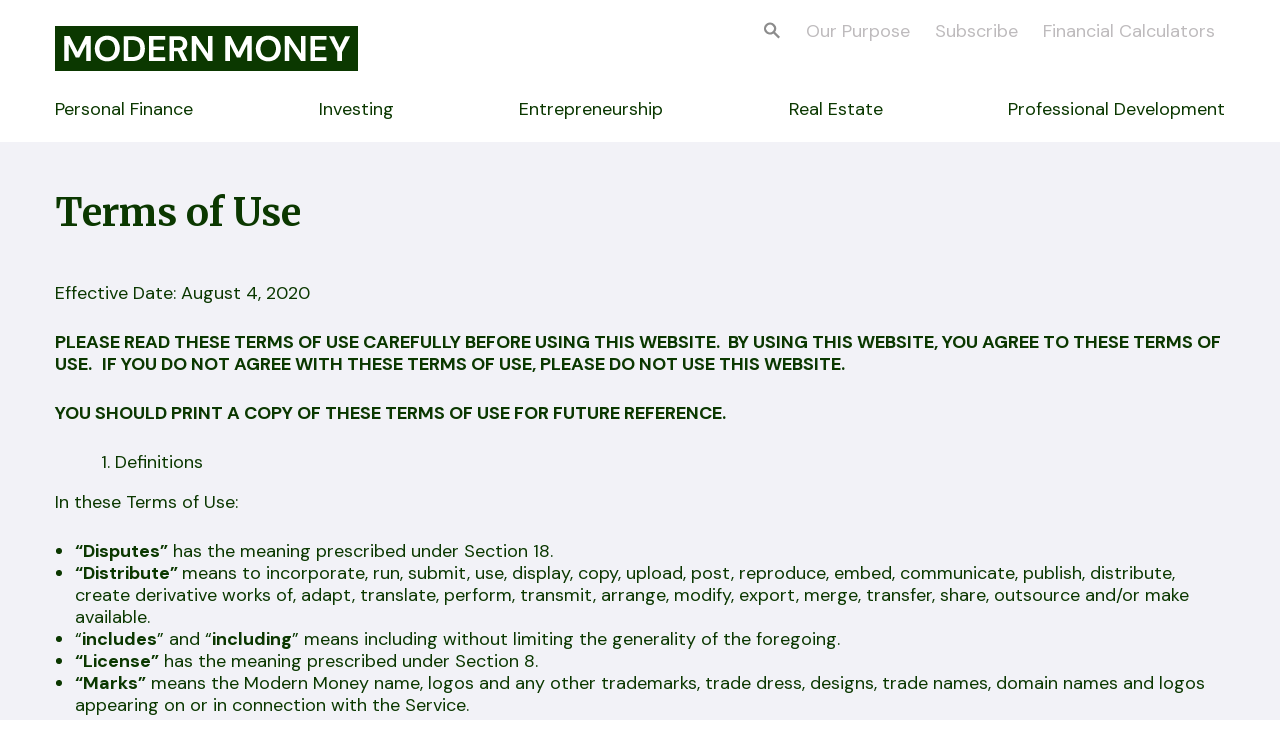

--- FILE ---
content_type: text/html; charset=UTF-8
request_url: https://modernmoney.ca/terms-of-use/
body_size: 27755
content:
<!DOCTYPE html>
<html lang="en-CA">
<head>
<meta charset="UTF-8">
<link rel="icon" type="image/png" href="https://modernmoney.ca/wp-content/themes/modernmoney/images/favicon.png">
<link rel="apple-touch-icon" sizes="72x72" href="https://modernmoney.ca/wp-content/themes/modernmoney/images/app-icon.png" />
<link rel="apple-touch-icon" sizes="114x114" href="https://modernmoney.ca/wp-content/themes/modernmoney/images/app-icon.png" />
<link rel="apple-touch-icon" sizes="144x144" href="https://modernmoney.ca/wp-content/themes/modernmoney/images/app-icon.png" />
<meta name="viewport" content="width=device-width, initial-scale=1, maximum-scale=1">

<link rel="profile" href="https://gmpg.org/xfn/11">
<link rel="pingback" href="https://modernmoney.ca/xmlrpc.php">
<script src="https://ajax.googleapis.com/ajax/libs/jquery/1.10.2/jquery.min.js"></script>
<link rel='stylesheet' href='https://modernmoney.ca/wp-content/themes/modernmoney/css/grid.css'/>
<link rel='stylesheet' href='https://modernmoney.ca/wp-content/themes/modernmoney/style.css'/>
<link rel='stylesheet' href='https://modernmoney.ca/wp-content/themes/modernmoney/css/swiper.min.css'/>

<link href="https://fonts.googleapis.com/css2?family=DM+Sans:ital,wght@0,400;0,500;0,700;1,400&family=Merriweather:wght@700&display=swap" rel="stylesheet">

<script id="mcjs">!function(c,h,i,m,p){m=c.createElement(h),p=c.getElementsByTagName(h)[0],m.async=1,m.src=i,p.parentNode.insertBefore(m,p)}(document,"script","https://chimpstatic.com/mcjs-connected/js/users/c75609a331b49d4d5fa06aed0/5d05fa60bf55751c44d2af82a.js");</script>

<meta name='robots' content='index, follow, max-image-preview:large, max-snippet:-1, max-video-preview:-1' />

	<!-- This site is optimized with the Yoast SEO plugin v25.6 - https://yoast.com/wordpress/plugins/seo/ -->
	<title>Terms of Use - Modern Money</title>
	<meta name="description" content="Please read these terms of use carefully before using this website. By using this website, you agree to these terms of use. If you do not agree with these terms of use, please do not use this website." />
	<link rel="canonical" href="https://modernmoney.ca/terms-of-use/" />
	<meta property="og:locale" content="en_US" />
	<meta property="og:type" content="article" />
	<meta property="og:title" content="Terms of Use - Modern Money" />
	<meta property="og:description" content="Please read these terms of use carefully before using this website. By using this website, you agree to these terms of use. If you do not agree with these terms of use, please do not use this website." />
	<meta property="og:url" content="https://modernmoney.ca/terms-of-use/" />
	<meta property="og:site_name" content="Modern Money" />
	<meta property="article:publisher" content="https://www.facebook.com/Modern-Money-Inc-104849421191949/" />
	<meta property="article:modified_time" content="2020-09-08T20:05:16+00:00" />
	<meta property="og:image" content="https://modernmoney.ca/wp-content/uploads/2020/07/social-image.png" />
	<meta property="og:image:width" content="1200" />
	<meta property="og:image:height" content="630" />
	<meta property="og:image:type" content="image/png" />
	<meta name="twitter:card" content="summary_large_image" />
	<meta name="twitter:label1" content="Est. reading time" />
	<meta name="twitter:data1" content="36 minutes" />
	<script type="application/ld+json" class="yoast-schema-graph">{"@context":"https://schema.org","@graph":[{"@type":"WebPage","@id":"https://modernmoney.ca/terms-of-use/","url":"https://modernmoney.ca/terms-of-use/","name":"Terms of Use - Modern Money","isPartOf":{"@id":"https://modernmoney.ca/#website"},"datePublished":"2020-07-09T16:56:14+00:00","dateModified":"2020-09-08T20:05:16+00:00","description":"Please read these terms of use carefully before using this website. By using this website, you agree to these terms of use. If you do not agree with these terms of use, please do not use this website.","breadcrumb":{"@id":"https://modernmoney.ca/terms-of-use/#breadcrumb"},"inLanguage":"en-CA","potentialAction":[{"@type":"ReadAction","target":["https://modernmoney.ca/terms-of-use/"]}]},{"@type":"BreadcrumbList","@id":"https://modernmoney.ca/terms-of-use/#breadcrumb","itemListElement":[{"@type":"ListItem","position":1,"name":"Home","item":"https://modernmoney.ca/"},{"@type":"ListItem","position":2,"name":"Terms of Use"}]},{"@type":"WebSite","@id":"https://modernmoney.ca/#website","url":"https://modernmoney.ca/","name":"Modern Money","description":"the ultimate guide for young professionals","publisher":{"@id":"https://modernmoney.ca/#organization"},"potentialAction":[{"@type":"SearchAction","target":{"@type":"EntryPoint","urlTemplate":"https://modernmoney.ca/?s={search_term_string}"},"query-input":{"@type":"PropertyValueSpecification","valueRequired":true,"valueName":"search_term_string"}}],"inLanguage":"en-CA"},{"@type":"Organization","@id":"https://modernmoney.ca/#organization","name":"Modern Money","url":"https://modernmoney.ca/","logo":{"@type":"ImageObject","inLanguage":"en-CA","@id":"https://modernmoney.ca/#/schema/logo/image/","url":"https://modernmoney.ca/wp-content/uploads/2020/06/cropped-MM-Logo-1.png","contentUrl":"https://modernmoney.ca/wp-content/uploads/2020/06/cropped-MM-Logo-1.png","width":303,"height":45,"caption":"Modern Money"},"image":{"@id":"https://modernmoney.ca/#/schema/logo/image/"},"sameAs":["https://www.facebook.com/Modern-Money-Inc-104849421191949/","https://www.instagram.com/ModernMoneyInc/","https://www.linkedin.com/company/modern-money-inc"]}]}</script>
	<!-- / Yoast SEO plugin. -->


<script type="text/javascript" id="wpp-js" src="https://modernmoney.ca/wp-content/plugins/wordpress-popular-posts/assets/js/wpp.min.js?ver=7.3.6" data-sampling="0" data-sampling-rate="100" data-api-url="https://modernmoney.ca/wp-json/wordpress-popular-posts" data-post-id="431" data-token="d4bdc967b2" data-lang="0" data-debug="0"></script>
		<!-- This site uses the Google Analytics by MonsterInsights plugin v9.11.1 - Using Analytics tracking - https://www.monsterinsights.com/ -->
							<script src="//www.googletagmanager.com/gtag/js?id=G-NP2FB1FELV"  data-cfasync="false" data-wpfc-render="false" type="text/javascript" async></script>
			<script data-cfasync="false" data-wpfc-render="false" type="text/javascript">
				var mi_version = '9.11.1';
				var mi_track_user = true;
				var mi_no_track_reason = '';
								var MonsterInsightsDefaultLocations = {"page_location":"https:\/\/modernmoney.ca\/terms-of-use\/"};
								if ( typeof MonsterInsightsPrivacyGuardFilter === 'function' ) {
					var MonsterInsightsLocations = (typeof MonsterInsightsExcludeQuery === 'object') ? MonsterInsightsPrivacyGuardFilter( MonsterInsightsExcludeQuery ) : MonsterInsightsPrivacyGuardFilter( MonsterInsightsDefaultLocations );
				} else {
					var MonsterInsightsLocations = (typeof MonsterInsightsExcludeQuery === 'object') ? MonsterInsightsExcludeQuery : MonsterInsightsDefaultLocations;
				}

								var disableStrs = [
										'ga-disable-G-NP2FB1FELV',
									];

				/* Function to detect opted out users */
				function __gtagTrackerIsOptedOut() {
					for (var index = 0; index < disableStrs.length; index++) {
						if (document.cookie.indexOf(disableStrs[index] + '=true') > -1) {
							return true;
						}
					}

					return false;
				}

				/* Disable tracking if the opt-out cookie exists. */
				if (__gtagTrackerIsOptedOut()) {
					for (var index = 0; index < disableStrs.length; index++) {
						window[disableStrs[index]] = true;
					}
				}

				/* Opt-out function */
				function __gtagTrackerOptout() {
					for (var index = 0; index < disableStrs.length; index++) {
						document.cookie = disableStrs[index] + '=true; expires=Thu, 31 Dec 2099 23:59:59 UTC; path=/';
						window[disableStrs[index]] = true;
					}
				}

				if ('undefined' === typeof gaOptout) {
					function gaOptout() {
						__gtagTrackerOptout();
					}
				}
								window.dataLayer = window.dataLayer || [];

				window.MonsterInsightsDualTracker = {
					helpers: {},
					trackers: {},
				};
				if (mi_track_user) {
					function __gtagDataLayer() {
						dataLayer.push(arguments);
					}

					function __gtagTracker(type, name, parameters) {
						if (!parameters) {
							parameters = {};
						}

						if (parameters.send_to) {
							__gtagDataLayer.apply(null, arguments);
							return;
						}

						if (type === 'event') {
														parameters.send_to = monsterinsights_frontend.v4_id;
							var hookName = name;
							if (typeof parameters['event_category'] !== 'undefined') {
								hookName = parameters['event_category'] + ':' + name;
							}

							if (typeof MonsterInsightsDualTracker.trackers[hookName] !== 'undefined') {
								MonsterInsightsDualTracker.trackers[hookName](parameters);
							} else {
								__gtagDataLayer('event', name, parameters);
							}
							
						} else {
							__gtagDataLayer.apply(null, arguments);
						}
					}

					__gtagTracker('js', new Date());
					__gtagTracker('set', {
						'developer_id.dZGIzZG': true,
											});
					if ( MonsterInsightsLocations.page_location ) {
						__gtagTracker('set', MonsterInsightsLocations);
					}
										__gtagTracker('config', 'G-NP2FB1FELV', {"forceSSL":"true","link_attribution":"true"} );
										window.gtag = __gtagTracker;										(function () {
						/* https://developers.google.com/analytics/devguides/collection/analyticsjs/ */
						/* ga and __gaTracker compatibility shim. */
						var noopfn = function () {
							return null;
						};
						var newtracker = function () {
							return new Tracker();
						};
						var Tracker = function () {
							return null;
						};
						var p = Tracker.prototype;
						p.get = noopfn;
						p.set = noopfn;
						p.send = function () {
							var args = Array.prototype.slice.call(arguments);
							args.unshift('send');
							__gaTracker.apply(null, args);
						};
						var __gaTracker = function () {
							var len = arguments.length;
							if (len === 0) {
								return;
							}
							var f = arguments[len - 1];
							if (typeof f !== 'object' || f === null || typeof f.hitCallback !== 'function') {
								if ('send' === arguments[0]) {
									var hitConverted, hitObject = false, action;
									if ('event' === arguments[1]) {
										if ('undefined' !== typeof arguments[3]) {
											hitObject = {
												'eventAction': arguments[3],
												'eventCategory': arguments[2],
												'eventLabel': arguments[4],
												'value': arguments[5] ? arguments[5] : 1,
											}
										}
									}
									if ('pageview' === arguments[1]) {
										if ('undefined' !== typeof arguments[2]) {
											hitObject = {
												'eventAction': 'page_view',
												'page_path': arguments[2],
											}
										}
									}
									if (typeof arguments[2] === 'object') {
										hitObject = arguments[2];
									}
									if (typeof arguments[5] === 'object') {
										Object.assign(hitObject, arguments[5]);
									}
									if ('undefined' !== typeof arguments[1].hitType) {
										hitObject = arguments[1];
										if ('pageview' === hitObject.hitType) {
											hitObject.eventAction = 'page_view';
										}
									}
									if (hitObject) {
										action = 'timing' === arguments[1].hitType ? 'timing_complete' : hitObject.eventAction;
										hitConverted = mapArgs(hitObject);
										__gtagTracker('event', action, hitConverted);
									}
								}
								return;
							}

							function mapArgs(args) {
								var arg, hit = {};
								var gaMap = {
									'eventCategory': 'event_category',
									'eventAction': 'event_action',
									'eventLabel': 'event_label',
									'eventValue': 'event_value',
									'nonInteraction': 'non_interaction',
									'timingCategory': 'event_category',
									'timingVar': 'name',
									'timingValue': 'value',
									'timingLabel': 'event_label',
									'page': 'page_path',
									'location': 'page_location',
									'title': 'page_title',
									'referrer' : 'page_referrer',
								};
								for (arg in args) {
																		if (!(!args.hasOwnProperty(arg) || !gaMap.hasOwnProperty(arg))) {
										hit[gaMap[arg]] = args[arg];
									} else {
										hit[arg] = args[arg];
									}
								}
								return hit;
							}

							try {
								f.hitCallback();
							} catch (ex) {
							}
						};
						__gaTracker.create = newtracker;
						__gaTracker.getByName = newtracker;
						__gaTracker.getAll = function () {
							return [];
						};
						__gaTracker.remove = noopfn;
						__gaTracker.loaded = true;
						window['__gaTracker'] = __gaTracker;
					})();
									} else {
										console.log("");
					(function () {
						function __gtagTracker() {
							return null;
						}

						window['__gtagTracker'] = __gtagTracker;
						window['gtag'] = __gtagTracker;
					})();
									}
			</script>
							<!-- / Google Analytics by MonsterInsights -->
		<link rel='stylesheet' id='sbi_styles-css' href='https://modernmoney.ca/wp-content/plugins/instagram-feed/css/sbi-styles.min.css?ver=6.10.0' type='text/css' media='all' />
<link rel='stylesheet' id='wp-block-library-css' href='https://modernmoney.ca/wp-includes/css/dist/block-library/style.min.css?ver=6.6.4' type='text/css' media='all' />
<link rel='stylesheet' id='wpzoom-social-icons-block-style-css' href='https://modernmoney.ca/wp-content/plugins/social-icons-widget-by-wpzoom/block/dist/style-wpzoom-social-icons.css?ver=4.5.4' type='text/css' media='all' />
<style id='classic-theme-styles-inline-css' type='text/css'>
/*! This file is auto-generated */
.wp-block-button__link{color:#fff;background-color:#32373c;border-radius:9999px;box-shadow:none;text-decoration:none;padding:calc(.667em + 2px) calc(1.333em + 2px);font-size:1.125em}.wp-block-file__button{background:#32373c;color:#fff;text-decoration:none}
</style>
<style id='global-styles-inline-css' type='text/css'>
:root{--wp--preset--aspect-ratio--square: 1;--wp--preset--aspect-ratio--4-3: 4/3;--wp--preset--aspect-ratio--3-4: 3/4;--wp--preset--aspect-ratio--3-2: 3/2;--wp--preset--aspect-ratio--2-3: 2/3;--wp--preset--aspect-ratio--16-9: 16/9;--wp--preset--aspect-ratio--9-16: 9/16;--wp--preset--color--black: #000000;--wp--preset--color--cyan-bluish-gray: #abb8c3;--wp--preset--color--white: #ffffff;--wp--preset--color--pale-pink: #f78da7;--wp--preset--color--vivid-red: #cf2e2e;--wp--preset--color--luminous-vivid-orange: #ff6900;--wp--preset--color--luminous-vivid-amber: #fcb900;--wp--preset--color--light-green-cyan: #7bdcb5;--wp--preset--color--vivid-green-cyan: #00d084;--wp--preset--color--pale-cyan-blue: #8ed1fc;--wp--preset--color--vivid-cyan-blue: #0693e3;--wp--preset--color--vivid-purple: #9b51e0;--wp--preset--gradient--vivid-cyan-blue-to-vivid-purple: linear-gradient(135deg,rgba(6,147,227,1) 0%,rgb(155,81,224) 100%);--wp--preset--gradient--light-green-cyan-to-vivid-green-cyan: linear-gradient(135deg,rgb(122,220,180) 0%,rgb(0,208,130) 100%);--wp--preset--gradient--luminous-vivid-amber-to-luminous-vivid-orange: linear-gradient(135deg,rgba(252,185,0,1) 0%,rgba(255,105,0,1) 100%);--wp--preset--gradient--luminous-vivid-orange-to-vivid-red: linear-gradient(135deg,rgba(255,105,0,1) 0%,rgb(207,46,46) 100%);--wp--preset--gradient--very-light-gray-to-cyan-bluish-gray: linear-gradient(135deg,rgb(238,238,238) 0%,rgb(169,184,195) 100%);--wp--preset--gradient--cool-to-warm-spectrum: linear-gradient(135deg,rgb(74,234,220) 0%,rgb(151,120,209) 20%,rgb(207,42,186) 40%,rgb(238,44,130) 60%,rgb(251,105,98) 80%,rgb(254,248,76) 100%);--wp--preset--gradient--blush-light-purple: linear-gradient(135deg,rgb(255,206,236) 0%,rgb(152,150,240) 100%);--wp--preset--gradient--blush-bordeaux: linear-gradient(135deg,rgb(254,205,165) 0%,rgb(254,45,45) 50%,rgb(107,0,62) 100%);--wp--preset--gradient--luminous-dusk: linear-gradient(135deg,rgb(255,203,112) 0%,rgb(199,81,192) 50%,rgb(65,88,208) 100%);--wp--preset--gradient--pale-ocean: linear-gradient(135deg,rgb(255,245,203) 0%,rgb(182,227,212) 50%,rgb(51,167,181) 100%);--wp--preset--gradient--electric-grass: linear-gradient(135deg,rgb(202,248,128) 0%,rgb(113,206,126) 100%);--wp--preset--gradient--midnight: linear-gradient(135deg,rgb(2,3,129) 0%,rgb(40,116,252) 100%);--wp--preset--font-size--small: 13px;--wp--preset--font-size--medium: 20px;--wp--preset--font-size--large: 36px;--wp--preset--font-size--x-large: 42px;--wp--preset--spacing--20: 0.44rem;--wp--preset--spacing--30: 0.67rem;--wp--preset--spacing--40: 1rem;--wp--preset--spacing--50: 1.5rem;--wp--preset--spacing--60: 2.25rem;--wp--preset--spacing--70: 3.38rem;--wp--preset--spacing--80: 5.06rem;--wp--preset--shadow--natural: 6px 6px 9px rgba(0, 0, 0, 0.2);--wp--preset--shadow--deep: 12px 12px 50px rgba(0, 0, 0, 0.4);--wp--preset--shadow--sharp: 6px 6px 0px rgba(0, 0, 0, 0.2);--wp--preset--shadow--outlined: 6px 6px 0px -3px rgba(255, 255, 255, 1), 6px 6px rgba(0, 0, 0, 1);--wp--preset--shadow--crisp: 6px 6px 0px rgba(0, 0, 0, 1);}:where(.is-layout-flex){gap: 0.5em;}:where(.is-layout-grid){gap: 0.5em;}body .is-layout-flex{display: flex;}.is-layout-flex{flex-wrap: wrap;align-items: center;}.is-layout-flex > :is(*, div){margin: 0;}body .is-layout-grid{display: grid;}.is-layout-grid > :is(*, div){margin: 0;}:where(.wp-block-columns.is-layout-flex){gap: 2em;}:where(.wp-block-columns.is-layout-grid){gap: 2em;}:where(.wp-block-post-template.is-layout-flex){gap: 1.25em;}:where(.wp-block-post-template.is-layout-grid){gap: 1.25em;}.has-black-color{color: var(--wp--preset--color--black) !important;}.has-cyan-bluish-gray-color{color: var(--wp--preset--color--cyan-bluish-gray) !important;}.has-white-color{color: var(--wp--preset--color--white) !important;}.has-pale-pink-color{color: var(--wp--preset--color--pale-pink) !important;}.has-vivid-red-color{color: var(--wp--preset--color--vivid-red) !important;}.has-luminous-vivid-orange-color{color: var(--wp--preset--color--luminous-vivid-orange) !important;}.has-luminous-vivid-amber-color{color: var(--wp--preset--color--luminous-vivid-amber) !important;}.has-light-green-cyan-color{color: var(--wp--preset--color--light-green-cyan) !important;}.has-vivid-green-cyan-color{color: var(--wp--preset--color--vivid-green-cyan) !important;}.has-pale-cyan-blue-color{color: var(--wp--preset--color--pale-cyan-blue) !important;}.has-vivid-cyan-blue-color{color: var(--wp--preset--color--vivid-cyan-blue) !important;}.has-vivid-purple-color{color: var(--wp--preset--color--vivid-purple) !important;}.has-black-background-color{background-color: var(--wp--preset--color--black) !important;}.has-cyan-bluish-gray-background-color{background-color: var(--wp--preset--color--cyan-bluish-gray) !important;}.has-white-background-color{background-color: var(--wp--preset--color--white) !important;}.has-pale-pink-background-color{background-color: var(--wp--preset--color--pale-pink) !important;}.has-vivid-red-background-color{background-color: var(--wp--preset--color--vivid-red) !important;}.has-luminous-vivid-orange-background-color{background-color: var(--wp--preset--color--luminous-vivid-orange) !important;}.has-luminous-vivid-amber-background-color{background-color: var(--wp--preset--color--luminous-vivid-amber) !important;}.has-light-green-cyan-background-color{background-color: var(--wp--preset--color--light-green-cyan) !important;}.has-vivid-green-cyan-background-color{background-color: var(--wp--preset--color--vivid-green-cyan) !important;}.has-pale-cyan-blue-background-color{background-color: var(--wp--preset--color--pale-cyan-blue) !important;}.has-vivid-cyan-blue-background-color{background-color: var(--wp--preset--color--vivid-cyan-blue) !important;}.has-vivid-purple-background-color{background-color: var(--wp--preset--color--vivid-purple) !important;}.has-black-border-color{border-color: var(--wp--preset--color--black) !important;}.has-cyan-bluish-gray-border-color{border-color: var(--wp--preset--color--cyan-bluish-gray) !important;}.has-white-border-color{border-color: var(--wp--preset--color--white) !important;}.has-pale-pink-border-color{border-color: var(--wp--preset--color--pale-pink) !important;}.has-vivid-red-border-color{border-color: var(--wp--preset--color--vivid-red) !important;}.has-luminous-vivid-orange-border-color{border-color: var(--wp--preset--color--luminous-vivid-orange) !important;}.has-luminous-vivid-amber-border-color{border-color: var(--wp--preset--color--luminous-vivid-amber) !important;}.has-light-green-cyan-border-color{border-color: var(--wp--preset--color--light-green-cyan) !important;}.has-vivid-green-cyan-border-color{border-color: var(--wp--preset--color--vivid-green-cyan) !important;}.has-pale-cyan-blue-border-color{border-color: var(--wp--preset--color--pale-cyan-blue) !important;}.has-vivid-cyan-blue-border-color{border-color: var(--wp--preset--color--vivid-cyan-blue) !important;}.has-vivid-purple-border-color{border-color: var(--wp--preset--color--vivid-purple) !important;}.has-vivid-cyan-blue-to-vivid-purple-gradient-background{background: var(--wp--preset--gradient--vivid-cyan-blue-to-vivid-purple) !important;}.has-light-green-cyan-to-vivid-green-cyan-gradient-background{background: var(--wp--preset--gradient--light-green-cyan-to-vivid-green-cyan) !important;}.has-luminous-vivid-amber-to-luminous-vivid-orange-gradient-background{background: var(--wp--preset--gradient--luminous-vivid-amber-to-luminous-vivid-orange) !important;}.has-luminous-vivid-orange-to-vivid-red-gradient-background{background: var(--wp--preset--gradient--luminous-vivid-orange-to-vivid-red) !important;}.has-very-light-gray-to-cyan-bluish-gray-gradient-background{background: var(--wp--preset--gradient--very-light-gray-to-cyan-bluish-gray) !important;}.has-cool-to-warm-spectrum-gradient-background{background: var(--wp--preset--gradient--cool-to-warm-spectrum) !important;}.has-blush-light-purple-gradient-background{background: var(--wp--preset--gradient--blush-light-purple) !important;}.has-blush-bordeaux-gradient-background{background: var(--wp--preset--gradient--blush-bordeaux) !important;}.has-luminous-dusk-gradient-background{background: var(--wp--preset--gradient--luminous-dusk) !important;}.has-pale-ocean-gradient-background{background: var(--wp--preset--gradient--pale-ocean) !important;}.has-electric-grass-gradient-background{background: var(--wp--preset--gradient--electric-grass) !important;}.has-midnight-gradient-background{background: var(--wp--preset--gradient--midnight) !important;}.has-small-font-size{font-size: var(--wp--preset--font-size--small) !important;}.has-medium-font-size{font-size: var(--wp--preset--font-size--medium) !important;}.has-large-font-size{font-size: var(--wp--preset--font-size--large) !important;}.has-x-large-font-size{font-size: var(--wp--preset--font-size--x-large) !important;}
:where(.wp-block-post-template.is-layout-flex){gap: 1.25em;}:where(.wp-block-post-template.is-layout-grid){gap: 1.25em;}
:where(.wp-block-columns.is-layout-flex){gap: 2em;}:where(.wp-block-columns.is-layout-grid){gap: 2em;}
:root :where(.wp-block-pullquote){font-size: 1.5em;line-height: 1.6;}
</style>
<link rel='stylesheet' id='wordpress-popular-posts-css-css' href='https://modernmoney.ca/wp-content/plugins/wordpress-popular-posts/assets/css/wpp.css?ver=7.3.6' type='text/css' media='all' />
<link rel='stylesheet' id='wpzoom-social-icons-socicon-css' href='https://modernmoney.ca/wp-content/plugins/social-icons-widget-by-wpzoom/assets/css/wpzoom-socicon.css?ver=1768493087' type='text/css' media='all' />
<link rel='stylesheet' id='wpzoom-social-icons-genericons-css' href='https://modernmoney.ca/wp-content/plugins/social-icons-widget-by-wpzoom/assets/css/genericons.css?ver=1768493087' type='text/css' media='all' />
<link rel='stylesheet' id='wpzoom-social-icons-academicons-css' href='https://modernmoney.ca/wp-content/plugins/social-icons-widget-by-wpzoom/assets/css/academicons.min.css?ver=1768493087' type='text/css' media='all' />
<link rel='stylesheet' id='wpzoom-social-icons-font-awesome-3-css' href='https://modernmoney.ca/wp-content/plugins/social-icons-widget-by-wpzoom/assets/css/font-awesome-3.min.css?ver=1768493087' type='text/css' media='all' />
<link rel='stylesheet' id='dashicons-css' href='https://modernmoney.ca/wp-includes/css/dashicons.min.css?ver=6.6.4' type='text/css' media='all' />
<link rel='stylesheet' id='wpzoom-social-icons-styles-css' href='https://modernmoney.ca/wp-content/plugins/social-icons-widget-by-wpzoom/assets/css/wpzoom-social-icons-styles.css?ver=1768493087' type='text/css' media='all' />
<link rel='preload' as='font'  id='wpzoom-social-icons-font-academicons-woff2-css' href='https://modernmoney.ca/wp-content/plugins/social-icons-widget-by-wpzoom/assets/font/academicons.woff2?v=1.9.2'  type='font/woff2' crossorigin />
<link rel='preload' as='font'  id='wpzoom-social-icons-font-fontawesome-3-woff2-css' href='https://modernmoney.ca/wp-content/plugins/social-icons-widget-by-wpzoom/assets/font/fontawesome-webfont.woff2?v=4.7.0'  type='font/woff2' crossorigin />
<link rel='preload' as='font'  id='wpzoom-social-icons-font-genericons-woff-css' href='https://modernmoney.ca/wp-content/plugins/social-icons-widget-by-wpzoom/assets/font/Genericons.woff'  type='font/woff' crossorigin />
<link rel='preload' as='font'  id='wpzoom-social-icons-font-socicon-woff2-css' href='https://modernmoney.ca/wp-content/plugins/social-icons-widget-by-wpzoom/assets/font/socicon.woff2?v=4.5.4'  type='font/woff2' crossorigin />
<script type="text/javascript" src="https://modernmoney.ca/wp-content/plugins/google-analytics-for-wordpress/assets/js/frontend-gtag.min.js?ver=9.11.1" id="monsterinsights-frontend-script-js" async="async" data-wp-strategy="async"></script>
<script data-cfasync="false" data-wpfc-render="false" type="text/javascript" id='monsterinsights-frontend-script-js-extra'>/* <![CDATA[ */
var monsterinsights_frontend = {"js_events_tracking":"true","download_extensions":"doc,pdf,ppt,zip,xls,docx,pptx,xlsx","inbound_paths":"[{\"path\":\"\\\/go\\\/\",\"label\":\"affiliate\"},{\"path\":\"\\\/recommend\\\/\",\"label\":\"affiliate\"}]","home_url":"https:\/\/modernmoney.ca","hash_tracking":"false","v4_id":"G-NP2FB1FELV"};/* ]]> */
</script>
<script type="text/javascript" src="https://modernmoney.ca/wp-includes/js/jquery/jquery.min.js?ver=3.7.1" id="jquery-core-js"></script>
<script type="text/javascript" src="https://modernmoney.ca/wp-includes/js/jquery/jquery-migrate.min.js?ver=3.4.1" id="jquery-migrate-js"></script>
<link rel="https://api.w.org/" href="https://modernmoney.ca/wp-json/" /><link rel="alternate" title="JSON" type="application/json" href="https://modernmoney.ca/wp-json/wp/v2/pages/431" /><link rel="EditURI" type="application/rsd+xml" title="RSD" href="https://modernmoney.ca/xmlrpc.php?rsd" />
<meta name="generator" content="WordPress 6.6.4" />
<link rel='shortlink' href='https://modernmoney.ca/?p=431' />
<link rel="alternate" title="oEmbed (JSON)" type="application/json+oembed" href="https://modernmoney.ca/wp-json/oembed/1.0/embed?url=https%3A%2F%2Fmodernmoney.ca%2Fterms-of-use%2F" />
<link rel="alternate" title="oEmbed (XML)" type="text/xml+oembed" href="https://modernmoney.ca/wp-json/oembed/1.0/embed?url=https%3A%2F%2Fmodernmoney.ca%2Fterms-of-use%2F&#038;format=xml" />
            <style id="wpp-loading-animation-styles">@-webkit-keyframes bgslide{from{background-position-x:0}to{background-position-x:-200%}}@keyframes bgslide{from{background-position-x:0}to{background-position-x:-200%}}.wpp-widget-block-placeholder,.wpp-shortcode-placeholder{margin:0 auto;width:60px;height:3px;background:#dd3737;background:linear-gradient(90deg,#dd3737 0%,#571313 10%,#dd3737 100%);background-size:200% auto;border-radius:3px;-webkit-animation:bgslide 1s infinite linear;animation:bgslide 1s infinite linear}</style>
            <meta name="generator" content="Elementor 3.34.1; features: additional_custom_breakpoints; settings: css_print_method-external, google_font-enabled, font_display-swap">
			<style>
				.e-con.e-parent:nth-of-type(n+4):not(.e-lazyloaded):not(.e-no-lazyload),
				.e-con.e-parent:nth-of-type(n+4):not(.e-lazyloaded):not(.e-no-lazyload) * {
					background-image: none !important;
				}
				@media screen and (max-height: 1024px) {
					.e-con.e-parent:nth-of-type(n+3):not(.e-lazyloaded):not(.e-no-lazyload),
					.e-con.e-parent:nth-of-type(n+3):not(.e-lazyloaded):not(.e-no-lazyload) * {
						background-image: none !important;
					}
				}
				@media screen and (max-height: 640px) {
					.e-con.e-parent:nth-of-type(n+2):not(.e-lazyloaded):not(.e-no-lazyload),
					.e-con.e-parent:nth-of-type(n+2):not(.e-lazyloaded):not(.e-no-lazyload) * {
						background-image: none !important;
					}
				}
			</style>
			<script>  (function(d, t) {
      var v = d.createElement(t), s = d.getElementsByTagName(t)[0];
      v.onload = function() {
        window.voiceflow.chat.load({
          verify: { projectID: '65f7219f28c3bf152a815738' },
          url: 'https://general-runtime.voiceflow.com',
          versionID: 'production'
        });
      }
      v.src = "https://cdn.voiceflow.com/widget/bundle.mjs"; v.type = "text/javascript"; s.parentNode.insertBefore(v, s);
  })(document, 'script');
</script><link rel="icon" href="https://modernmoney.ca/wp-content/uploads/2023/05/cropped-MM-32x32.png" sizes="32x32" />
<link rel="icon" href="https://modernmoney.ca/wp-content/uploads/2023/05/cropped-MM-192x192.png" sizes="192x192" />
<link rel="apple-touch-icon" href="https://modernmoney.ca/wp-content/uploads/2023/05/cropped-MM-180x180.png" />
<meta name="msapplication-TileImage" content="https://modernmoney.ca/wp-content/uploads/2023/05/cropped-MM-270x270.png" />
		<style type="text/css" id="wp-custom-css">
			.sidebar .widget ul li a.wpp-post-title {overflow: hidden;}

.col .grey-link{
  display: none !important; 
}


figcaption.widget-image-caption{
	width:125px;
}		</style>
		</head>
<body data-rsssl=1 class="fixed">
<div class="header-spacing"></div>
<header id="header" class="header">
	<div class="grid grid-pad">
	<div class="row">
	    <div class="col col_logo">
	        <div class="logo scroll-hide">
	        	<a href="https://modernmoney.ca/">
	        		<svg id="header-logo" x="0px" y="0px" viewBox="0 0 303 45" width="303" height="45" preserveAspectRatio="xMidYMid meet">
						<path d="M0,45V0h303v45H0z M45.8,11.3c-1.8,1.1-3.4,2.6-4.4,4.5c-2.1,4.2-2.1,9.2,0,13.4c1,1.9,2.5,3.5,4.4,4.5 c2,1.1,4.2,1.7,6.5,1.6l0,0c2.3,0,4.5-0.5,6.5-1.6c1.9-1.1,3.4-2.6,4.4-4.5c2.1-4.2,2.1-9.2,0-13.4c-1-1.9-2.5-3.5-4.4-4.5 C54.7,9.1,49.8,9.1,45.8,11.3L45.8,11.3z M206.8,11.3c-1.8,1.1-3.4,2.6-4.4,4.5c-2.1,4.2-2.1,9.2,0,13.4c1,1.9,2.5,3.5,4.4,4.5 c2,1.1,4.2,1.7,6.5,1.6l0,0c2.3,0,4.5-0.5,6.5-1.6c1.9-1.1,3.4-2.6,4.4-4.5c2.1-4.2,2.1-9.2,0-13.4c-1-1.9-2.5-3.5-4.4-4.5 C215.8,9.1,210.9,9.1,206.8,11.3L206.8,11.3z M68.7,35h8.5c2.5,0.1,5-0.4,7.2-1.5c1.8-1,3.3-2.5,4.2-4.3c1.8-4.2,1.8-8.9,0-13.1 c-0.9-1.9-2.4-3.4-4.2-4.3c-2.2-1.1-4.7-1.6-7.2-1.5h-8.5V35z M122.8,25.2l4.6,9.8h5.2l-5.2-10.4c1.5-0.4,2.8-1.4,3.7-2.7 c0.8-1.2,1.2-2.7,1.2-4.2c0-1.3-0.3-2.7-1-3.8c-0.7-1.2-1.7-2.1-2.9-2.7c-1.5-0.7-3.2-1.1-4.9-1h-9.1V35l4.5,0v-9.8H122.8z M152.9,35h4.5V10.1h-4.5v17.5l-11.7-17.5h-4.5V35h4.5V17.5L152.9,35z M94,35h16.2v-3.7H98.5v-7.2h10.6v-3.5H98.5v-6.8h11.7v-3.7H94 V35z M31.3,34.9L31.3,34.9L31.3,34.9l4.5,0V10.1h-5.4l-7.8,15.8l-7.9-15.8H9.3V35h4.5V17.8l6.9,13.6v0h3.6l6.9-13.6L31.3,34.9z M282.3,26.1V35h4.6v-8.8l8.3-16h-5.1l-5.5,11.5l-5.5-11.5H274L282.3,26.1z M255.4,35h16.2v-3.7h-11.7v-7.2h10.6v-3.6h-10.6v-6.8 h11.7v-3.7h-16.2L255.4,35z M246,35h4.5V10.1H246v17.5l-11.7-17.5h-4.5v24.9h4.5V17.5L246,35z M192.3,35h4.5V10.1h-5.4l-7.8,15.8 l-7.9-15.8h-5.4v24.9h4.6V17.8l6.9,13.6h3.6l6.9-13.6L192.3,35z M52.3,31.3c-2.1,0.1-4.2-0.8-5.7-2.3c-2.8-3.8-2.8-9,0-12.9 c3.1-3.1,8.2-3.1,11.3,0c2.8,3.8,2.8,9,0,12.9c-1.4,1.5-3.3,2.4-5.3,2.4C52.5,31.3,52.4,31.3,52.3,31.3L52.3,31.3z M213.3,31.3 c-2.1,0.1-4.2-0.8-5.7-2.3c-2.8-3.8-2.8-9,0-12.9c3.1-3.1,8.2-3.1,11.3,0c2.8,3.8,2.8,9,0,12.9c-1.4,1.5-3.3,2.4-5.3,2.4 C213.5,31.3,213.4,31.3,213.3,31.3L213.3,31.3z M77,31.1h-3.7V14H77c1.7-0.1,3.4,0.3,4.9,1c1.2,0.7,2.1,1.7,2.6,2.9c1,3,1,6.2,0,9.2 c-0.5,1.2-1.4,2.3-2.6,2.9c-1.4,0.7-2.9,1-4.4,1C77.3,31.1,77.2,31.1,77,31.1L77,31.1z M123.4,21.8h-4.3v-7.9h4.3 c1.2-0.1,2.4,0.3,3.4,1.1c0.7,0.8,1.1,1.8,1,2.8c0.1,1.1-0.3,2.1-1.1,2.9c-0.8,0.7-1.9,1.1-3,1.1C123.6,21.8,123.5,21.8,123.4,21.8
						L123.4,21.8z"/>
					</svg>
	        	</a>
		       		       	</div>

	       	<div class="mini_logo scroll-show">
	       		<a href="">
	       			<svg id="header-icon" x="0px" y="0px" viewBox="0 0 54 31" width="54" height="31" preserveAspectRatio="xMidYMid meet">
						<path d="M0,31h54V0H0V31z M25.7,24.4h-3.3V12.1l-5,9.7h-2.6l-5-9.7v12.3H6.6V6.6h3.9l5.7,11.3l5.6-11.3h3.9V24.4z M47.4,24.4h-3.3 V12.1l-5,9.7h-2.6l-5-9.7v12.3h-3.3V6.6h3.9l5.7,11.3l5.6-11.3h3.9V24.4z"/>
					</svg>
	       		</a>
	       	</div>

	        	    </div>
	    <div class="col col_right vTop">

	    <div class="menu-top-menu-container"><nav><ul class="top-bar-menu"><li class="menu-item menu-item-type-post_type menu-item-object-page menu-item-1943"><a href="https://modernmoney.ca/our-purpose/">Our Purpose</a></li>
<li class="subscribe_trigger menu-item menu-item-type-custom menu-item-object-custom menu-item-513"><a href="#">Subscribe</a></li>
<li class="menu-item menu-item-type-post_type menu-item-object-page menu-item-172"><a title="Financial Calculators" href="https://modernmoney.ca/financial-calculators/">Financial Calculators</a></li>
<li class="search-icon" id="search-icon"><a href="#"><svg id="SEARCH_-_Icon" data-name="SEARCH - Icon" xmlns="http://www.w3.org/2000/svg" width="26.864" height="26.864" viewBox="0 0 26.864 26.864"><path id="Path_818" data-name="Path 818" d="M14.787,7.394a7.394,7.394,0,1,0-8.779,7.259V23.2H8.777V14.653A7.4,7.4,0,0,0,14.787,7.394ZM7.393,12.018a4.624,4.624,0,1,1,4.625-4.624A4.629,4.629,0,0,1,7.393,12.018Z" transform="translate(0 10.456) rotate(-45)" fill="#8c8c8c"/></svg></a><div class="search_bar">
			<form role="search" method="get" id="searchform"
		    class="searchform" action="https://modernmoney.ca/">
			<input type="text" value="" name="s" id="s" placeholder="Enter Keyword"/>
			</form>
		</div></li></ul></nav></div>
			<div class="mobilePlaceholder">
				<header class="mobile-nav">
					<a class="main-menu-trigger" href="#0">
						<span class="cd-menu-icon"></span>
					</a>
				</header>
			</div>

	    </div>
    </div>

    <div class="row">
    	<div class="menu-header-menu-container"><nav><ul class="main-menu"><li class="menu-item menu-item-type-taxonomy menu-item-object-category menu-item-has-children menu-item-166"><a title="Personal Finance" href="https://modernmoney.ca/category/personal-finance/">Personal Finance</a>
<ul class="sub-menu">
	<li class="menu-item menu-item-type-taxonomy menu-item-object-category menu-item-2516"><a href="https://modernmoney.ca/category/personal-finance/budgeting/">Budgeting</a></li>
	<li class="menu-item menu-item-type-taxonomy menu-item-object-category menu-item-2517"><a href="https://modernmoney.ca/category/personal-finance/money-management/">Money Management</a></li>
	<li class="menu-item menu-item-type-taxonomy menu-item-object-category menu-item-2518"><a href="https://modernmoney.ca/category/personal-finance/personal-finance-hacks/">Personal Finance Hacks</a></li>
</ul>
</li>
<li class="menu-item menu-item-type-taxonomy menu-item-object-category menu-item-has-children menu-item-165"><a title="Investing" href="https://modernmoney.ca/category/investing/">Investing</a>
<ul class="sub-menu">
	<li class="menu-item menu-item-type-taxonomy menu-item-object-category menu-item-2513"><a href="https://modernmoney.ca/category/investing/alternative-investments/">Alternative Investments</a></li>
	<li class="menu-item menu-item-type-taxonomy menu-item-object-category menu-item-2514"><a href="https://modernmoney.ca/category/investing/investing-basics/">Investing Basics</a></li>
	<li class="menu-item menu-item-type-taxonomy menu-item-object-category menu-item-2515"><a href="https://modernmoney.ca/category/investing/understanding-crypto/">Understanding Crypto</a></li>
</ul>
</li>
<li class="menu-item menu-item-type-taxonomy menu-item-object-category menu-item-has-children menu-item-996"><a href="https://modernmoney.ca/category/entrepreneurship/">Entrepreneurship</a>
<ul class="sub-menu">
	<li class="menu-item menu-item-type-taxonomy menu-item-object-category menu-item-2511"><a href="https://modernmoney.ca/category/entrepreneurship/getting-started-in-business/">Getting Started in Business</a></li>
	<li class="menu-item menu-item-type-taxonomy menu-item-object-category menu-item-2512"><a href="https://modernmoney.ca/category/entrepreneurship/tips-for-entrepreneurs/">Tips for Entrepreneurs</a></li>
</ul>
</li>
<li class="menu-item menu-item-type-taxonomy menu-item-object-category menu-item-has-children menu-item-168"><a title="Real Estate" href="https://modernmoney.ca/category/real-estate/">Real Estate</a>
<ul class="sub-menu">
	<li class="menu-item menu-item-type-taxonomy menu-item-object-category menu-item-2519"><a href="https://modernmoney.ca/category/real-estate/buying-a-home/">Buying a Home</a></li>
	<li class="menu-item menu-item-type-taxonomy menu-item-object-category menu-item-2520"><a href="https://modernmoney.ca/category/real-estate/buying-rental-properties/">Buying Rental Properties</a></li>
	<li class="menu-item menu-item-type-taxonomy menu-item-object-category menu-item-2521"><a href="https://modernmoney.ca/category/real-estate/mortgages-financing-cmhc/">Mortgages, Financing &amp; CMHC</a></li>
</ul>
</li>
<li class="menu-item menu-item-type-taxonomy menu-item-object-category menu-item-has-children menu-item-167"><a title="Professional Development" href="https://modernmoney.ca/category/professional-development/">Professional Development</a>
<ul class="sub-menu">
	<li class="menu-item menu-item-type-taxonomy menu-item-object-category menu-item-2522"><a href="https://modernmoney.ca/category/professional-development/career-advancement/">Career Advancement</a></li>
	<li class="menu-item menu-item-type-taxonomy menu-item-object-category menu-item-2523"><a href="https://modernmoney.ca/category/professional-development/insights-advice/">Insights &amp; Advice</a></li>
	<li class="menu-item menu-item-type-taxonomy menu-item-object-category menu-item-2524"><a href="https://modernmoney.ca/category/professional-development/tips-resources/">Tips &amp; Resources</a></li>
</ul>
</li>
</ul></nav></div>    </div>

	</div>
</header>


<div class="wrapper">
<section class="section">
<div class="grid grid-pad">

	<div class="row">
		<h1 class="page-title">Terms of Use</h1>
	</div>

	<div class="page">
			
				
<p></p>



<p>Effective Date: August 4, 2020</p>



<p><strong>PLEASE READ THESE TERMS OF USE CAREFULLY BEFORE USING THIS WEBSITE.&nbsp; BY USING THIS WEBSITE, YOU AGREE TO THESE TERMS OF USE.</strong>&nbsp; <strong>IF YOU DO NOT AGREE WITH THESE TERMS OF USE, PLEASE DO NOT USE THIS WEBSITE.</strong></p>



<p><strong>YOU SHOULD PRINT A COPY OF THESE TERMS OF USE FOR FUTURE REFERENCE.</strong></p>



<ol class="wp-block-list"><li>Definitions</li></ol>



<p>In these Terms of Use:&nbsp;</p>



<ul class="wp-block-list"><li><strong>“Disputes”</strong> has the meaning prescribed under Section 18.</li><li><strong>“Distribute” </strong>means to incorporate, run, submit, use, display, copy, upload, post, reproduce, embed, communicate, publish, distribute, create derivative works of, adapt, translate, perform, transmit, arrange, modify, export, merge, transfer, share, outsource and/or make available.</li><li>&#8220;<strong>includes</strong>&#8221; and &#8220;<strong>including</strong>&#8221; means including without limiting the generality of the foregoing.</li><li><strong>“License”</strong> has the meaning prescribed under Section 8.</li><li><strong>“Marks”</strong> means the Modern Money name, logos and any other trademarks, trade dress, designs, trade names, domain names and logos appearing on or in connection with the Service.</li><li>&#8220;<strong>Modern Money </strong>&#8221; means Modern Money&nbsp; Inc., including all of its affiliates, subsidiaries, shareholders, officers, directors, agents, users, representatives, contractors, suppliers, customers, licensors, licensees, partners and employees.&nbsp; From time to time, Modern Money is referred to in these Terms of Use as “we” or “us”.</li><li>“<strong>person” </strong>includes natural persons and any type of incorporated or unincorporated entity.<strong>&nbsp;</strong> &nbsp;</li><li><strong>“Registration Data”</strong> has the meaning prescribed under Section 9.</li><li><strong>“registered user” </strong>means a person who has created and registered an account with the Service.</li><li><strong>“Service” </strong>means the Site offered by Modern Money.</li><li>&#8220;<strong>Site</strong>&#8221; means this website, having the URL <a href="https://www.modernmoney.ca/">https://www.modernmoney.ca/</a>, as well as any related applications made available by Modern Money&nbsp; on the Site and in any app stores for use on mobile devices, tablets, personal computers and other devices and subdomains and subsidiary sites, and all of the related web pages relating thereto, including, but not limited to, content, user interfaces, visual interfaces, applications, software, information, photographs, images, ideas, illustrations, audio clips, video clips, data, code, designs, pictures, graphics, text, files, icons, user accounts, titles, themes, objects, techniques, databases, dialogue, locations, concepts, artwork, sounds, musical compositions, audio-visual effects, methods of operation, moral rights, company names, trademarks, logos and trade names or other materials uploaded, downloaded and/or contained in or electronically Distributed on the Site or the Service, including the manner in which the said content and information is presented or appears, together with all intellectual property rights therein.</li><li><strong>“Terms of Use”</strong> means these Terms of Use, including the Privacy Policy on the Site and other policies, operating rules and procedures referenced herein and/or available by hyperlink in these Terms of Use, and any additional terms, conditions or future modifications as described herein.</li><li>&#8220;<strong>use</strong>&#8221; or <strong>“uses”</strong> includes accessing, registering, viewing, reading, copying (whether in whole or in part), creating an account, distributing User Content, and purchasing.</li><li>“<strong>user</strong>” means a person who uses and accesses the Service in any manner, including merely accessing or viewing the Site, and includes a registered user, visitor, customer, contributors of User Content, or browser.&nbsp; Such a person is referred to in these Terms of Use as &#8220;user&#8221; or &#8220;you”.</li><li><strong>“User Content”</strong> means user-generated content about Modern Moneys’ products and services, including questions, suggestions, information, inquiries, testimonials, feedback, reviews, e-mails, ideas, drawings, comments, opinions, audio, videos, photographs, or other content or material, including any intellectual property rights relating thereto.</li></ul>



<p><strong>2. Your Acceptance of these Terms of Use</strong></p>



<p>Welcome to the website and online service of Modern Money. This is a legal agreement between you and Modern Money.&nbsp; These Terms of Use govern your use of the Service. Each time you use the Service, you signify your acceptance and agreement, and the acceptance and agreement of any person you purport to represent, to be bound by these Terms of Use, whether or not you are a registered user of our Service. You must obey Modern Money’s policies as stated in these Terms of Use as well as all other operating rules, policies and procedures that may be published from time to time on the Service, each of which is incorporated herein by reference and each of which may be updated by Modern Money from time to time without notice to you. You represent and warrant that you have the legal authority to agree to and accept these Terms of Use on behalf of yourself and any person you purport to represent.&nbsp; IF YOU DO NOT AGREE WITH EACH PROVISION OF THESE TERMS OF USE, OR YOU ARE NOT AUTHORIZED TO AGREE TO AND ACCEPT THESE TERMS OF USE ON BEHALF OF THE PERSON YOU PURPORT TO REPRESENT, THEN PLEASE DO NOT ACCESS OR USE THE SERVICE. &nbsp;</p>



<p>The Service is for convenience and informational purposes only and is not intended to convey advice or recommendations, or an offer to sell any product or service.&nbsp; These Terms of Use are in addition to any other agreement you may have with Modern Money, including a transaction agreement.<strong>&nbsp; </strong>Your use of the Service includes the ability to enter into agreements and/or to make offers to purchase electronically. IF YOU CHOOSE TO ENTER INTO AGREEMENTS AND/OR TO MAKE OFFERS TO PURCHASE ELECTRONICALLY, YOU ACKNOWLEDGE THAT YOUR ELECTRONIC COMMUNICATIONS ARE SUFFICIENT TO CONSTITUTE YOUR AGREEMENT AND INTENT TO BE BOUND BY AND TO PAY FOR SUCH AGREEMENTS AND PURCHASES. YOUR AGREEMENT AND INTENT TO BE BOUND BY ELECTRONIC COMMUNICATIONS APPLIES TO ALL RECORDS RELATING TO ALL TRANSACTIONS YOU ENTER INTO ON THE SITE AND THE SERVICE. In order to access and retain your electronic records, you may be required to have certain hardware and software, which are your sole responsibility.</p>



<p><strong>3. Permission to Use the Service&nbsp;</strong></p>



<p>You may use the Service only if: (1) you have reached the age of majority where you live; and (2) you can form legally binding contracts under applicable law.&nbsp; You may not use the Service if you live in a jurisdiction where use of the Service or any part of it may be illegal or prohibited. It is solely your responsibility to determine whether your use of the Service is lawful, and you must comply with all applicable laws. &nbsp;</p>



<p><strong>4. <strong><strong>Changes to Terms of Use</strong></strong></strong></p>



<p>Modern Money reserves the right, at its sole discretion, to change, amend, modify, add or remove terms and conditions contained in these Terms of Use, at any time, without further notice by posting any changes on the Service.&nbsp; Any new terms or conditions will be effective as soon as they are posted. It is your responsibility to check these Terms of Use periodically and you are deemed to be aware of such changes. Your continued use of the Service following the posting of such changes will mean that you accept and agree to the changes.&nbsp; If you do not agree to the changes, please stop using the Service.</p>



<p><strong>5. <strong>Purpose</strong></strong></p>



<p>The Service provides information in the areas of personal finance, investing, professional development, real estate and health and productivity. &nbsp;</p>



<p><strong>6. <strong>Ownership of the Service</strong></strong></p>



<p>The Service is the proprietary property of Modern Money, its suppliers or its licensors, as the case may be. Unless expressly stated otherwise, the Service is protected by copyright and other intellectual property laws.&nbsp;</p>



<p><strong>7. Trademarks</strong></p>



<p>The Marks are registered or unregistered trademarks, trade dress, designs, domain names, trade names and logos owned or licensed by Modern Money. All other trademarks, designs, domain names, trade names and logos not owned by Modern Money&nbsp; that appear on the Service are the property of their respective owners, who may or may not be affiliated with, connected to, or sponsored by Modern Money .</p>



<p>Any use of the Marks, except as expressly provided in these Terms of Use, is strictly prohibited. Nothing appearing on the Service or elsewhere shall be construed as granting, by implication, estoppel, or otherwise, any license or right to use in any manner any of the Marks.</p>



<p><strong>8. <strong>Permitted Use of the Service</strong></strong></p>



<p>We acknowledge that when you obtain access to the Service, your computer downloads a copy of the information that is on it.&nbsp; Provided that you are eligible for use of the Service and subject to these Terms of Use, Modern Money&nbsp; hereby grants to you a limited personal, non-exclusive, non-sublicenseable, worldwide, revocable, non-assignable and non-transferable right and license, to access, read, display on your computer, download and print a single copy of the text and images which are available on the Site (including any forms available on the Site which are designated for printing), solely for your personal and non-commercial use in connection with viewing the Site on any computer and any mobile devices, tablets, personal computers and other devices which you own and control, subject to any usage rules or other restrictions set out by the device manufacture, app store provider or platform operator for the term of these Terms of Use (the “License”).</p>



<p>The License is personal to you, and may not be assigned, transferred or sub-licensed to any other person. Without limiting the generality of the foregoing, you may not make any commercial use of the Site, include the Site in or with any product that you create or distribute, or copy the Site onto your, or any other person&#8217;s, website. You will keep all copyright and other proprietary notices intact. Your use of the Service does not transfer to you any ownership or other rights in the Service. You may use the Service only in the manner described expressly in these Terms of Use and subject to all applicable laws. The Service may NOT be modified, copied, distributed, forwarded, framed, reproduced, republished, downloaded, displayed, posted, uploaded, incorporate, transmitted, sold or exploited in any form or by any means, in whole or in part, without Modern Money ’s prior written permission, except as expressly permitted by these Terms of Use or by applicable copyright laws. Using the Service for any other purpose or in any other manner is strictly prohibited. Modern Money retains all rights not expressly granted hereunder. ANY USE OF THE SERVICE, OTHER THAN AS SPECIFICALLY AUTHORIZED UNDER THESE TERMS OF USE, WITHOUT THE PRIOR WRITTEN CONSENT OF MODERN MONEY, IS STRICTLY PROHIBITED AND WILL TERMINATE THE LICENSE.&nbsp; THE LICENSE IS REVOCABLE BY MODERN MONEY AT ANY TIME WITHOUT NOTICE AND WITH OR WITHOUT CAUSE.</p>



<p><strong>9. <strong>Account Registration</strong></strong></p>



<p>You agree to: (a) provide true, accurate, current and complete information about yourself as prompted by any registration form(s) on the Service, including your geographical location and billing address (the &#8220;Registration Data&#8221;); and (b) maintain and promptly update the Registration Data to keep it true, accurate, current and complete, including a valid e-mail address.&nbsp; If you provide any information that is untrue, inaccurate, not current or incomplete, Modern Money has the right to suspend or terminate your account and refuse any and all current or future use of the Service (or any portion thereof). &nbsp;</p>



<p>Registered users will receive a password and account designation upon completing the Service registration process. You are responsible for maintaining the confidentiality of the password, account and account designation and are fully responsible for all activities that occur under your password, account designation or account. You agree to: (a) immediately notify Modern Money of any unauthorized use of your password, account designation or account or any other breach of security; and (b) ensure that you exit from your account at the end of each session. You agree that Modern Money cannot and will not be liable for any loss or damage arising from your failure to keep your password and account secure.</p>



<p>You may not transfer or sell your account and account designation to another party. If you are registering as a business entity, you personally guarantee that you have the authority to bind the entity to these Terms of Use. You may not use the Service to direct shoppers to another online selling venue to purchase the same products as listed in the Service. This includes posting links/URLs or providing information sufficient to locate the other online selling venue(s). You cannot use your account for the purpose of redirecting traffic to another web location.</p>



<p>The Service is not available to temporarily or indefinitely suspended registered users. Modern Money reserves the right, in Modern Money’s sole discretion, to cancel unconfirmed or inactive accounts. Modern Money reserves the right to refuse the Service to anyone, for any reason, at any time.</p>



<p><strong>10. <strong>Purchase Terms and Conditions</strong></strong></p>



<p><strong>(a) Order Acceptance</strong></p>



<p>Advertisements on the Service, including the Site, are invitations to you to make offers to purchase products and services on the Service and are not offers to sell<strong>.</strong>&nbsp; All prices and other amounts appearing on the Service are quoted in CADdollars. &nbsp;</p>



<p>Your properly completed and delivered electronic order form constitutes your offer to purchase the products or services referenced in your order. Your order will be deemed to be accepted only if and when we send an order acceptance confirmation e-mail to your e-mail address. That order acceptance confirmation e-mail constitutes our acceptance of your order and forms a legally binding contract between you and Modern Money.</p>



<p><strong>(b) Payment&nbsp;</strong></p>



<p>Modern Money accepts major credit cards, including Visa and Mastercard.&nbsp; Modern Money will also accept payment via your PayPal account.&nbsp; Please be sure to provide your exact billing address and telephone number, which should be the address and telephone number connected with your credit card or payment account. Incorrect information may cause a delay in processing your order.&nbsp; The total price of your order will be charged to your method of payment when our order acceptance confirmation e-mail and our order receipt confirmation e-mail have been sent to your e-mail address.</p>



<p>When you submit your electronic order form, you agree to pay in full for all products and services purchased through the Service, and you agree that Modern Money may charge your credit card or payment account for any product or service purchased, including any applicable shipping, handling or processing fees, and for any additional amounts (including any taxes, customs fees and late fees, as applicable) as may be accrued to or in connection with your account. Purchases will include appropriate sales tax based on where the product or service is shipped and the sales tax rate(s) in effect at the time your order invoices.</p>



<p>YOU ARE RESPONSIBLE FOR THE TIMELY PAYMENT OF ALL AMOUNTS OWING BY YOU, AND FOR PROVIDING US WITH VALID CREDIT CARD OR PAYMENT ACCOUNT INFORMATION DETAILS FOR PAYMENTS OF ALL SUCH AMOUNTS.&nbsp;</p>



<p><strong>(c) Cancellation &nbsp;</strong></p>



<p>If for any reason you are not completely satisfied with the product or service you have purchased, please refer to our Returns and Exchange Policy, which is attached to our quotes.</p>



<p><strong>(d) Changes/Corrections/Availability&nbsp;</strong></p>



<p>Modern Money&nbsp; reserves the right to: (a) correct any error, inaccuracy or omission at any time without prior notice or liability to you or any other person; (b) change at any time the products and services advertised or made available on the Service, the prices, fees, charges and specifications of such products and services, any promotional offers and any other part of the Service without any notice or liability to you or any other person; (c) reject, correct, cancel or terminate any order, including accepted orders for any reason; and (d) limit quantities available for sale.</p>



<p><strong>(e) Misprints and Errors</strong></p>



<p>Modern Money endeavours to provide current and accurate information on the Service.&nbsp; However, misprints, errors, inaccuracies, omissions (including incorrect specifications for products) or other errors may sometimes occur.&nbsp; Modern Money cannot guarantee that products and services advertised on the Service will be available when ordered or thereafter. Modern Money does not warrant that the Service, including, without limitation, product descriptions or photographs, is accurate or complete.</p>



<p><strong>(f) Your Information&nbsp;</strong></p>



<p>We rely on the information you provide through the Service, including Registration Data, payment information (credit card numbers and expiration dates), and transaction-related information, which must be true, accurate, current and complete. You will be solely responsible and liable for any and all loss, damage, and additional costs that you, we or any other person may incur as a result of your submission of any false, incorrect or incomplete information or your failure to update your Registration Data and payment information within 30 days of any change.</p>



<p><strong>(g) Encryption</strong></p>



<p>The Service uses encryption technology to protect credit card information and payment account information from access by unauthorized third parties.&nbsp; However, Modern Money cannot guarantee that the encryption technology will operate as intended or that a third party will not be able to access such information.&nbsp; BY SENDING ANY SENSITIVE INFORMATION OVER THE INTERNET IN CONNECTION WITH YOUR USE OF THE SERVICE, YOU AGREE THAT MODERN MONEY WILL NOT HAVE ANY LIABILITY IF THE APPLICABLE ENCRYPTION TECHNOLOGY FAILS TO PROTECT YOUR INFORMATION.</p>



<p><strong>11. Discounts and Promotions</strong></p>



<p>Modern Money may make discounts and “free shipping” promotions available on certain items or in certain circumstances. Discounts and promotions are governed by these Terms of Use and any additional terms and conditions set out by Modern Money applicable to the particular discount or promotion.&nbsp; By participating in our discount or promotions programs, you signify your agreement and acceptance of these Terms of Use and any additional terms and conditions applicable to such discount or promotion.&nbsp;</p>



<p><strong>12. User Content</strong></p>



<p>Please do not Distribute User Content on or through the Service.&nbsp; We want to avoid the possibility of future misunderstandings when projects developed by us or under our direction might seem to others to be similar to their own creative work.&nbsp; We therefore ask that you not Distribute any User Content.&nbsp;</p>



<p>If you do Distribute User Content on or through the Service, all right, title and interest in the User Content shall be deemed the sole exclusive property of Modern Money.&nbsp; When you Distribute User Content, you assign and transfer and/or shall cause the assignment and transfer over to Modern Money&nbsp; of any right, title and interest, world-wide, you may have or may in the future acquire in and to the User Content, without any remuneration.&nbsp; You agree, at the request of Modern Money, to do or to cause all lawful acts to secure and protect Modern Money s’ rights and interests in the User Content, without any compensation, but without expense to you, and you agree, when requested by Modern Money, to execute, acknowledge and deliver to Modern Money, without compensation but without expense to you, any and all instruments, assignments, waivers and documents relating thereto.&nbsp; You waive all of your moral rights in the User Content that you make available on or through the Service in favor of Modern Money.</p>



<p>When you Distribute User Content on or through the Service, you represent and warrant: (1) that you own or otherwise control all of the rights to the User Content or that you otherwise have obtained all rights and consents that are necessary to transfer ownership of the User Content to Modern Money; (2) that the User Content is accurate; (3) that use and Distribution of the User Content will not infringe the rights of any third party and will not otherwise cause injury to any person or entity; (4) that you will immediately notify us of any User Content that does not comply with these Terms of Use or may infringe the rights of a third party or third parties; and (5) that the User Content is original to you and that no other party has any rights thereto.</p>



<p>YOU AGREE TO INDEMNIFY MODERN MONEY FOR ALL CLAIMS BROUGHT BY A THIRD PARTY AGAINST MODERN MONEY ARISING OUT OF YOUR USER CONTENT, INCLUDING ANY CLAIM IN RESPECT OF INFRINGEMENT OF A THIRD PARTY’S INTELLECTUAL PROPERTY RIGHTS OR A CLAIM ARISING OUT OF OR IN CONNECTION WITH A BREACH OF ANY OF THE ABOVE REPRESENTATIONS AND WARRANTIES. MODERN MONEY TAKES NO RESPONSIBILITY AND ASSUMES NO LIABILITY FOR ANY USER CONTENT DISTRIBUTED BY YOU OR ANY THIRD PARTY.&nbsp;</p>



<p>Modern Money considers any User Content Distributed on or through the Service to be non-confidential, and Modern Money shall not be liable for the disclosure or use of such User Content.&nbsp; If, at Modern Moneys’ request, you send User Content to improve the Service, Modern Money will also consider that User Content to be non-confidential, and Modern Money will not be liable for the use or disclosure of the User Content.&nbsp; Any communication by you to Modern Money is subject to these Terms of Use.</p>



<p>If applicable, Modern Money shall have the right but not the obligation to monitor, edit, refuse to post or remove any User Content. Without limiting the foregoing, Modern Money shall have the right to remove any material that Modern Money, in its sole discretion, finds to be in violation of the provisions of these Terms of Use, or otherwise objectionable.&nbsp; Although Modern Money reserves the right to remove, without notice, any User Content for any reason, Modern Money has no obligation to delete User Content that you may find objectionable or offensive.</p>



<p><strong>13. Rules of Conduct</strong></p>



<p>You agree that you will be personally responsible for your use of the Service and for all of your communication and activity in using the Service, including any User Content you contribute.&nbsp; YOU AGREE AT ALL TIMES TO INDEMNIFY, DEFEND AND HOLD MODERN MONEY&nbsp; HARMLESS FROM ANY AND ALL LIABILITY OR DAMAGES ARISING FROM YOUR CONDUCT ON THE SERVICE, INCLUDING ANY USER CONTENT THAT YOU CONTRIBUTE AND/OR INFRINGEMENT OF A THIRD PARTY’S INTELLECTUAL PROPERTY RIGHTS<strong>.</strong></p>



<p>As a condition of using the Service, you agree to all of the following:&nbsp;</p>



<ul class="wp-block-list"><li>You are required to select a user name and password to access certain aspects of the Service, including to purchase products and services. You are responsible for maintaining the confidentiality of your user name and password. &nbsp;</li><li>You are responsible for all activity that occurs under your user name.</li><li>You are solely responsible for your conduct and any User Content that you Distribute on the Service or that you allow others to Distribute on the Service under your user name.</li><li>You will not Distribute any User Content to, on or through the Service that is fraudulent, unlawful, harmful, threatening, abusive, harassing, tortious, defamatory, obscene, libelous, slanderous, pornographic, invasive of another&#8217;s privacy, or hateful. &nbsp;</li><li>You will not Distribute any User Content that infringes or violates a patent, trademark, trade secret, copyright or other intellectual property rights of another person or entity, or that violate any right of privacy, or offer content that you do not have a right to make available under any law or under contractual or fiduciary relationships.</li><li>You will not transmit any worms or viruses, spyware, malware, bugs or any other harmful or destructive code to or through the Service.</li><li>You will not Distribute to users any unsolicited or unauthorized advertising, promotional materials, &#8220;junk mail,&#8221; &#8220;spam,&#8221; &#8220;chain letters,&#8221; &#8220;pyramid schemes,&#8221; &#8220;affiliate links,&#8221; or any other form of solicitation.</li><li>You may not link to or frame the Service, or any portion thereof, except as provided herein.&nbsp; Modern Money does not permit activities such as bring-up or presenting content of the Service within another website.&nbsp; In this regard, without limiting the provisions contained in these Terms of Use, you may not frame any webpage from the Service.&nbsp; Further, you may not archive, cache or mirror any of the Service, or any part thereof.</li><li>You will not use the Service for any illegal or unauthorized purpose or violate any applicable state, federal or local laws in your jurisdiction (including but not limited to intellectual property laws, criminal laws against money laundering, or tax laws).</li><li>You will not &#8220;stalk&#8221; or otherwise harass anyone on or through the Service.</li><li>You will not pretend that you are, or that you represent, someone else, or impersonate any other individual or entity, or falsely state or otherwise misrepresent your affiliation with an individual or entity.</li><li>You will not access another registered user’s account without that registered user’s permission, nor will you compromise another registered user’s account.&nbsp; You agree that if such acts are brought to the attention of Modern Money, Modern Money may (1) immediately terminate your account, if any; and (2) provide all relevant information to law enforcement officials in order to assist in an investigation of your actions.&nbsp;</li><li>You will not violate nor attempt to violate the security of the Service, including, without limitation:<ul><li>accessing data not intended for you, including logging into a server or account which you not authorized to access;</li><li>attempting to probe, scan or test the vulnerability of a system or network to breach security or authentication measures without proper authorization;</li><li>using any &#8220;deep-link&#8221;, &#8220;page-scrape&#8221;, &#8220;robot&#8221;, &#8220;spider&#8221; or other automatic device, program, algorithm or methodology, or any similar or equivalent manual process, to access, acquire, copy or monitor any portion of the Service or any content, or in any way reproduce or circumvent the navigational structure or presentation of the Service or any content, to obtain or attempt to obtain any materials, documents or information through any means not purposely made available through the Service;</li><li>taking any action that imposes an unreasonable or disproportionately large load on the infrastructure of the Service or Modern Moneys’ systems or networks, or any systems or networks connected to the Service or to Modern Moneys’&nbsp; systems;&nbsp;</li><li>conducting a reverse look-up, tracing or seeking to trace any information on any other user to its source, or exploit the Service or information made available or offered by or through the Service, in any way where the purpose is to reveal any information, including but not limited to personal identification or information, other than your own information, as provided for by the Service;</li><li>attempting to interfere with, disrupt or disable service to any user, host or network, including, without limitation, via means of &#8220;denial of service&#8221; attacks, overloading, &#8220;flooding&#8221;, &#8220;mailbombing&#8221; or &#8220;crashing&#8221;;</li><li>disrupting network nodes or network services or otherwise restricting, inhibiting, disrupting or impeding Modern Moneys’ ability to monitor or make available the Service; or</li><li>taking any action in order to obtain services to which you are not entitled.</li></ul></li><li>You shall not transmit e-mail or any other content that includes personal or identifying information about another person without that person&#8217;s explicit consent.</li><li>You shall not transmit e-mail or any other content that is false, deceptive, misleading, deceitful, or constitutes &#8220;bait and switch&#8221;.</li><li>You shall not sublicense, reproduce, duplicate, copy, rent, lease, sell, resell, exploit, redistribute, modify, create derivative works from, reverse engineer, broadcast, distribute, disseminate, decompile, publish, transmit, translate, adapt or vary any of the Service, or any portion thereof, including but not limited to the Site, in any form or by any means whatsoever, be they physical, electronic or otherwise.</li><li>You shall not remove any copyright, trademark or proprietary notices from any copies of the Service.</li><li>You shall not create a database in electronic or structured manual form by systematically downloading and storing all or any of the Service.</li><li>Your use of the Service cannot in any way harm or prejudice the image or perception of the Service or Modern Money to others receiving the information on the Service.&nbsp;</li></ul>



<p><strong>14. Links to Other Sites &amp; Resources</strong></p>



<p>While the Service may contain links to external sites or resources, Modern Money is not responsible for the content of any of the linked external sites or resources. Modern Money provides these links as a convenience. MODERN MONEY DOES NOT ENDORSE ANY EXTERNAL SITE OR RESOURCE OR ACCEPT RESPONSIBILITY OR LIABILITY FOR ITS CONTENT, PRODUCTS, SERVICES, ACCURACY, AUTHENTICITY, TIMELINESS OR COMPLETENESS. You access these linked external sites and resources at your own risk. You may find some content to be offensive, harmful, inaccurate, or deceptive. You agree that Modern Money shall not be responsible or liable, directly or indirectly, for any damage or loss caused or alleged to be caused by or in connection with the use of or reliance on any such content, products or services available on or through any such external sites or resources.</p>



<p>The Service may contain the opinions, advice, statements and views of other users. Given the interactive nature of the Service, we cannot endorse, guarantee, or be responsible for the accuracy, efficacy, or veracity of any content generated by our users. Any opinions, advice, statements and views expressed or made available by third parties, including registered users and users, are those of the respective author(s) or distributor(s) and not of Modern Money. MODERN MONEY NEITHER ENDORSES NOR IS RESPONSIBLE FOR THE ACCURACY OR RELIABILITY OF ANY OPINION, ADVICE, STATEMENT OR VIEW MADE ON THE SERVICE BY ANYONE OTHER THAN AUTHORIZED MODERN MONEY EMPLOYEE SPOKESPERSONS WHILE ACTING IN THEIR OFFICIAL CAPACITIES.</p>



<p><strong>15. Disclaimers and Limitation of Liability</strong></p>



<p>THE LAWS OF CERTAIN JURISDICTIONS DO NOT ALLOW LIMITATIONS ON IMPLIED WARRANTIES OR CONDITIONS OR THE EXCLUSION OR LIMITATION OF CERTAIN DAMAGES. IF THESE LAWS APPLY TO YOU, SOME OR ALL OF THE BELOW DISCLAIMERS, EXCLUSIONS OR LIMITATIONS MIGHT NOT APPLY TO YOU, AND YOU MIGHT HAVE ADDITIONAL RIGHTS.</p>



<p>YOU AGREE THAT THE SERVICE AND ALL PRODUCTS AND SERVICES INCLUDED ON OR OTHERWISE MADE AVAILABLE TO YOU THROUGH THE SERVICE ARE PROVIDED BY MODERN MONEY ON AN &#8220;AS IS&#8221; AND &#8220;AS AVAILABLE&#8221; BASIS, UNLESS OTHERWISE SPECIFIED IN WRITING.&nbsp; YOU FURTHER AGREE THAT YOUR USE OF THE SERVICE AND ALL PRODUCTS AND SERVICES INCLUDED ON OR OTHERWISE MADE AVAILABLE TO YOU THROUGH THE SERVICE BY MODERN MONEY SHALL BE AT YOUR SOLE RISK.&nbsp;</p>



<p>TO THE FULLEST EXTENT PERMITTED BY LAW, MODERN MONEY DISCLAIMS ALL WARRANTIES, CONDITIONS, GUARANTEES AND/OR REPRESENTATIONS, EXPRESS, STATUTORY OR IMPLIED, IN CONNECTION WITH THE SERVICE, THE USER CONTENT, THE SITES AND RESOURCES LINKED TO THE SERVICE, ALL PRODUCTS AND SERVICES INCLUDED ON OR OTHERWISE MADE AVAILABLE TO YOU THROUGH THE SERVICE AND YOUR ACCESS TO AND USE THEREOF, INCLUDING WITHOUT LIMITATION, ANY IMPLIED WARRANTY, CONDITION, GUARANTEE AND/OR REPRESENTATION OF MERCHANTABILITY AND FITNESS FOR A PARTICULAR PURPOSE, TITLE, PERFORMANCE, QUALITY, NON-INFRINGEMENT, SECURITY, ACCURACY, COMPLETENESS, SUITABILITY OR ANY IMPLIED WARRANTY, CONDITION, GUARANTEE OR REPRESENTATION ARISING FROM COURSE OF DEALING OR USAGE OF TRADE.&nbsp;</p>



<p>MODERN MONEY MAKES NO WARRANTIES, CONDITIONS, GUARANTEES OR REPRESENTATIONS ABOUT THE TRUTHFULNESS, ACCURACY OR COMPLETENESS OF THE USER CONTENT, THE SERVICE AND/OR THE CONTENT OF ANY SITES OR RESOURCES LINKED TO THE SERVICE, OR THE AVAILABILITY, QUALITY, CHARACTERISTICS, LEGITIMACY, FUNCTIONALITY, SECURITY OR SAFETY OF ANY SITES OR RESOURCES LINKED TO THE SERVICE, THE USER CONTENT, THE SERVICE AND/OR THE SERVICES AND PRODUCTS INCLUDED ON OR OTHERWISE MADE AVAILABLE TO YOU THROUGH THE SERVICE, AND MODERN MONEY ASSUMES NO LIABILITY OR RESPONSIBILITY THEREOF.&nbsp;</p>



<p>MODERN MONEY ASSUMES NO LIABILITY OR RESPONSIBILITY FOR ANY (a) PERSONAL INJURY OR PROPERTY DAMAGE, OF ANY NATURE WHATSOEVER, RESULTING FROM YOUR ACCESS TO AND USE OF THE SERVICE; (b) ANY UNAUTHORIZED ACCESS TO OR USE OF OUR SECURE SERVERS AND/OR ANY AND ALL PERSONAL INFORMATION AND/OR FINANCIAL INFORMATION STORED THEREIN; (c) ANY INTERRUPTION OR CESSATION OF TRANSMISSION TO OR FROM THE SERVICE; (d) ANY BUGS, VIRUSES, TROJAN HORSES, OR THE LIKE, WHICH MAY BE TRANSMITTED TO OR THROUGH THE SERVICE BY ANY THIRD PARTY; AND/OR (e) ANY ERRORS OR OMISSIONS IN THE SERVICE AND USER CONTENT, OR FOR ANY LOSS OR DAMAGE OF ANY KIND INCURRED AS A RESULT OF THE USE OR ACCESS OF THE SERVICE OR USER CONTENT DISTRIBUTED OR OTHERWISE MADE AVAILABLE VIA THE SERVICE. &nbsp;</p>



<p>IN NO EVENT SHALL MODERN MONEY BE LIABLE TO YOU OR ANY OTHER PERSON FOR ANY INDIRECT, INCIDENTAL, CONSEQUENTIAL, SPECIAL, PUNITIVE OR EXEMPLARY LOSS OR DAMAGE ARISING FROM, CONNECTED WITH, OR RELATING TO (a) PRODUCTS OR SERVICES INCLUDED ON OR OTHERWISE MADE AVAILABLE TO YOU THROUGH THE SERVICE; (b) THE SERVICE AND YOUR ACCESS AND USE THEREOF; (c) THE USER CONTENT; (d) THE SITES AND RESOURCES LINKED TO THE SERVICE; AND (e) THESE TERMS OF USE, INCLUDING BUT NOT LIMITED TO, LOSS OF DATA, BUSINESS, MARKETS, SAVINGS, INCOME, PROFITS, USE, PRODUCTION, REPUTATION OR GOODWILL, ANTICIPATED OR OTHERWISE, OR ECONOMIC LOSS, UNDER ANY THEORY OF LIABILITY (WHETHER IN CONTRACT, TORT, STRICT LIABILITY OR ANY OTHER THEORY OR LAW OR EQUITY), REGARDLESS OF ANY NEGLIGENCE OR OTHER FAULT OR WRONGDOING (INCLUDING WITHOUT LIMITATION GROSS NEGLIGENCE AND FUNDAMENTAL BREACH) BY MODERN MONEY&nbsp; OR ANY PERSON FOR WHOM MODERN MONEY&nbsp; IS RESPONSIBLE, AND EVEN IF MODERN MONEY&nbsp; HAS BEEN ADVISED OF THE POSSIBILITY OF SUCH LOSS OR DAMAGE BEING INCURRED.&nbsp; IN THOSE JURISDICTIONS THAT DO NOT ALLOW THE EXCLUSION OR THE LIMITATION OF LIABILITY FOR CONSEQUENTIAL OR INCIDENTAL DAMAGES, IN SUCH JURISDICTIONS, THE LIABILITY OF MODERN MONEY SHALL BE LIMITED TO THE FULL EXTENT PERMITTED BY LAW. &nbsp;</p>



<p>YOU HAVE SOLE RESPONSIBILITY FOR ANY DECISIONS YOU MAKE BASED ON INFORMATION CONTAINED IN THE SERVICE.&nbsp; IF YOU USE THE SERVICE, YOU ARE AGREEING THAT THIS LIMITATION OF LIABILITY IS REASONABLE AND IN KEEPING WITH THE NATURE OF THE SERVICE.</p>



<p>TO THE MAXIMUM EXTENT PERMITTED BY APPLICABLE LAW, YOU ACKNOWLEDGE AND AGREE THAT YOUR SOLE AND EXCLUSIVE REMEDY FOR ANY DISPUTE WITH MODERN MONEY IS TO STOP USING THE SERVICE AND TO CANCEL YOUR ACCOUNT. &nbsp;</p>



<p>MODERN MONEY WILL NOT BE RESPONSIBLE FOR ANY DAMAGES YOU OR ANY THIRD-PARTY MAY SUFFER AS A RESULT OF THE TRANSMISSION, STORAGE OR RECEIPT OF CONFIDENTIAL OR PROPRIETARY INFORMATION THAT YOU MAKE OR THAT YOU EXPRESSLY OR IMPLICITLY AUTHORIZE MODERN MONEY TO MAKE, OR FOR ANY ERRORS OR ANY CHANGES MADE TO ANY TRANSMITTED, STORED OR RECEIVED INFORMATION.</p>



<p>MODERN MONEY’S TOTAL LIABILITY TO YOU OR ANY THIRD PARTIES IN ANY CIRCUMSTANCE IS LIMITED TO THE GREATER OF (A) THE AMOUNT OF FEES YOU PAID TO MODERN MONEY&nbsp; IN THE 12 MONTHS PRIOR TO THE ACTION GIVING RISE TO LIABILITY; AND (B) $100. SOME JURISDICTIONS DO NOT ALLOW THE EXCLUSION OR LIMITATION OF INCIDENTAL OR CONSEQUENTIAL DAMAGES, SO THE ABOVE LIMITATION OR EXCLUSION MAY NOT APPLY TO YOU.</p>



<p>IN ADDITION, NO ADVICE OR INFORMATION (ORAL OR WRITTEN) OBTAINED BY YOU FROM MODERN MONEY SHALL CREATE ANY WARRANTY.&nbsp;</p>



<p>YOU AND MODERN MONEY AGREE THAT ANY CAUSE OF ACTION ARISING OUT OF OR RELATED TO THE SERVICE, ANY PRODUCTS OR SERVICES INCLUDED ON OR OTHERWISE MADE AVAILABLE TO YOU THROUGH THE SERVICE, THE USER CONTENT, YOUR ACCESS AND USE OF THE SERVICE, ANY SITES OR RESOURCES LINKED TO THE SERVICE OR THESE TERMS OF USE, MUST COMMENCE AND BE FILED WITHIN ONE (1) YEAR AFTER THE CAUSE OF ACTION AROSE; OTHERWISE, SUCH CAUSE OF ACTION IS PERMANENTLY BARRED.</p>



<p><strong>16. Indemnity</strong></p>



<p>BY ACCEPTING THESE TERMS OF USE, YOU AGREE TO INDEMNIFY AND HOLD MODERN MONEY HARMLESS FROM AND AGAINST ANY AND ALL ACTIONS, CLAIMS, PROCEEDINGS, COSTS, DAMAGES, DEMANDS, LIABILITIES, EXPENSES OR TAX ASSESSMENTS, WHATSOEVER, INCLUDING REASONABLE LEGAL FEES AND DISBURSEMENTS, ARISING OUT OF, SUSTAINED, INCURRED OR PAID BY US, DIRECTLY OR INDIRECTLY, IN RESPECT OF (a) YOUR USE AND ACCESS OF THE SERVICE; (b) YOUR ACTUAL OR ALLEGED BREACH OF THESE TERMS OF USE; (c) YOUR USE OF ANY SITES OR RESOURCES LINKED TO THE SERVICE; YOUR ACTUAL OR ALLEGED INFRINGEMENT BY YOU, OR ANY THIRD PARTY USING YOUR ACCOUNT OR PASSWORD, OF ANY INTELLECTUAL PROPERTY OR OTHER RIGHT OF ANY PERSON OR ENTITY; (e) ANY USER CONTENT YOU DISTRIBUTE ON OR THROUGH THE SERVICE OR WHICH IS SENT TO US BY E-MAIL OR OTHER CORRESPONDENCE; AND/OR (f) YOUR ACTUAL OR ALLEGED VIOLATION OF ANY APPLICABLE LAWS, RULES, REGULATIONS OR RIGHTS OF ANOTHER.</p>



<p><strong>17. Privacy</strong></p>



<p>Modern Money collects, uses and discloses users’ personal information in accordance with its Privacy Policy. Modern Moneys’ Privacy Policy may be changed from time to time by Modern Money in its discretion without any notice or liability to you or any other person by making an amended Privacy Policy accessible through the Service. By accepting these Terms of Use, and each time you use the Service, you consent to the collection, use and disclosure of your personal information by Modern Money in accordance with the Privacy Policy as it then reads.</p>



<p><strong>18. Governing Law and Forum&nbsp;</strong></p>



<p>Modern Money and the Service (excluding linked websites or resources) are physically located within the Province of Manitoba, Canada. These Terms of Use will be governed by the laws of the Province of Manitoba and the federal laws of Canada and shall be treated in all respects as a Manitoba contract, without reference to the principles of conflicts of law. Any dispute between you and Modern Money or any other person arising from, connected with or relating to the Service, these Terms of Use, or any related matters (collectively, &#8220;Disputes&#8221;) will be resolved before the Courts of Manitoba, sitting in the City of Winnipeg, and you hereby irrevocably submit and attorn to the original and exclusive jurisdiction of those courts in respect of all Disputes. Notwithstanding the foregoing, you and Modern Money may apply to the court in any jurisdiction to obtain injunctive relief and any other available equitable or legal remedy regarding any matter relating to confidentiality, intellectual property rights or proprietary rights.</p>



<p>You and Modern Money expressly exclude the <em>UN Convention on Contracts for the International Sale of Goods</em> and <em>The International Sale of Goods Act (Manitoba)</em>, as amended, replaced or re-enacted from time to time.&nbsp;</p>



<p>You agree to waive any right that you may have to: (i) a trial by jury; and (ii) commence or participate in any class action against Modern Money related to the Service, the User Content, these Terms of Use, any sites or resources linked to the Service and/or the products and services included on or otherwise made available to you through the Service. You also agree to opt out of any class proceedings against Modern Money.&nbsp;</p>



<p>You and Modern Money have required that these Terms of Use and all documents relating thereto be drawn-up in English. Vous et Modern Money avez demandé que cette convention ainsi que tous les documents qui s&#8217;y rattachent soient rédigés en anglais.</p>



<p>You consent to the exchange of information and documents between us electronically over the internet or by e-mail.&nbsp; You agree that this electronic agreement shall be equivalent of a written paper agreement between us.&nbsp;</p>



<p>Use of the Service is not authorized in any jurisdiction that does not give effect to all provisions of these Terms of Use, including without limitation, this Section. You shall comply with all applicable domestic and international laws, statutes, ordinances and regulations regarding your use of the Service. Some jurisdictions may have restrictions on the use of the internet by their residents. You agree not to impersonate another person in your use of the Service or the sending of any e-mail to an address listed on the Website.</p>



<p><strong>19. Termination</strong></p>



<p>Notwithstanding any other provision of these Terms of Use and without prejudice to any other rights we may have, Modern Money may, in its discretion and for its convenience, at any time, change, discontinue, delete, deactivate, modify, restrict, suspend or terminate, immediately, temporarily or permanently, these Terms of Use, your password, your account, the User Content and/or the Service, or any part thereof, without any notice or liability to you or any other person, for any reason.</p>



<p>If we terminate your account, your right to use the Service will immediately cease. You may terminate your account at any time and for any reason, and we will make available through the Service reasonable means for you to do so. If you do not comply with these Terms of Use at any time, Modern Money reserves the right to immediately suspend or terminate your access to the Service, or any part thereof, and/or your account, if any.&nbsp;</p>



<p>If these Terms of Use or your permission to access or use all or any part of the Service is terminated for any reason, then these Terms of Use and all other then existing transaction agreements between you and Modern Money will continue to apply and be binding upon you regarding your prior access to and use of the Service, and anything connected with, relating to or arising therefrom. You agree that Modern Money shall not be liable to you or any third-party for any termination of your access and use to the Service or any part thereof.&nbsp;</p>



<p>Any such termination by Modern Money shall be in addition to and without prejudice to such rights and remedies as may be available to Modern Money, including injunction and other equitable remedies.</p>



<p>All provisions of these Terms of Use will survive termination or expiry of these Terms of Use, including without limitation, the disclaimers, limitations on liability, warranties, representations, ownership, termination, interpretation, intellectual property and indemnity provisions of these Terms of Use.</p>



<p><strong>20. General</strong></p>



<p><strong>(a) Entire Agreement</strong></p>



<p>These Terms of Use, as they may be amended from time to time in accordance with the provisions of these Terms of Use, and all other then existing transaction agreements between you and Modern Money constitute and contains the entire agreement between you and Modern Money with respect to your use of the Service and with respect to the subject matter hereof and supersedes any prior oral or written agreements. In the event of a conflict between these Terms of Use and any policies, rules or procedures posted on the Service, these Terms of Use will prevail.</p>



<p><strong>(b) Relationship</strong></p>



<p>No agency, partnership, joint venture, employee-employer or franchiser-franchisee relationship is intended or created by these Terms of Use.</p>



<p><strong>(c) Assignment and Enurement</strong></p>



<p>Modern Money may assign these Terms of Use to any third party. These Terms of Use cannot be assigned or transferred, in whole or in part, by you.&nbsp; These Terms of Use will enure to the benefit of and be binding upon each of you and Modern Money and our respective heirs, executors, personal representatives, successors and permitted assigns.</p>



<p><strong>(d) No Waiver</strong></p>



<p>No waiver of any provision of these Terms of Use shall be binding on Modern Money unless executed by Modern Money in writing. No waiver of any of the provisions of these Terms of Use shall be deemed or shall constitute a waiver of any other provision (whether or not similar) nor shall such waiver constitute a continuing waiver unless otherwise expressly provided.&nbsp; The failure of Modern Money to exercise or enforce any right or provision of these Terms of Use shall not constitute a waiver of such right or provision.</p>



<p><strong>(e) Severability</strong></p>



<p>Any provision of these Terms of Use which is held by a court of competent jurisdiction to be illegal, invalid or unenforceable in such jurisdiction shall, as to that jurisdiction, be ineffective to the extent of such illegality, invalidity or unenforceability and shall otherwise be enforced to the maximum extent permitted by law, all without affecting the remaining provisions of these Terms of Use or affecting the legality, validity or enforceability of such provision in any other jurisdiction.</p>



<p><strong>(f) Headings</strong></p>



<p>All article or section headings are for reference and convenience only and shall not be considered in the interpretation of this Agreement.&nbsp;</p>



<p><strong>(g) Unsolicited Commercial Electronic Messages</strong></p>



<p>The inclusion of any e-mail addresses on the Service does not constitute consent to receiving unsolicited commercial electronic messages or SPAM.</p>



<p><strong>(h) Currency</strong></p>



<p>All references to money amounts in these Terms of Use, unless otherwise specified, are in CAD dollars.</p>



<p><strong>(i) Read and Understood</strong></p>



<p>I have read and accept the terms and conditions in these Terms of Use.</p>



<p><strong>21. Contact Us</strong></p>



<p>If you have any questions, concerns or comments, please contact us at&nbsp;</p>



<p><strong>Modern Money Inc.&nbsp;</strong><br><strong>E-mail:&nbsp; </strong><a href="/cdn-cgi/l/email-protection#4c2f2322382d2f380c212328293e222123222935622f2d"><strong><span class="__cf_email__" data-cfemail="1e7d71706a7f7d6a5e73717a7b6c707371707b67307d7f">[email&#160;protected]</span></strong></a><strong>&nbsp;</strong></p>



<p><strong>© Copyright (2020) Modern Money Inc. All rights reserved.&nbsp;</strong></p>

				
				</div>
</div>
</section>

</div><!-- Close Wrapper -->


<div class="footer row">
	<div class="grid grid-pad">
	<div class="row">
	    <div class="col col_logo">
	       <div class="logo">
		       			       	<a href="https://modernmoney.ca/">
	        		<svg id="footer-logo" x="0px" y="0px" viewBox="0 0 303 45" width="303" height="45" preserveAspectRatio="xMidYMid meet">
						<path d="M0,45V0h303v45H0z M45.8,11.3c-1.8,1.1-3.4,2.6-4.4,4.5c-2.1,4.2-2.1,9.2,0,13.4c1,1.9,2.5,3.5,4.4,4.5 c2,1.1,4.2,1.7,6.5,1.6l0,0c2.3,0,4.5-0.5,6.5-1.6c1.9-1.1,3.4-2.6,4.4-4.5c2.1-4.2,2.1-9.2,0-13.4c-1-1.9-2.5-3.5-4.4-4.5 C54.7,9.1,49.8,9.1,45.8,11.3L45.8,11.3z M206.8,11.3c-1.8,1.1-3.4,2.6-4.4,4.5c-2.1,4.2-2.1,9.2,0,13.4c1,1.9,2.5,3.5,4.4,4.5 c2,1.1,4.2,1.7,6.5,1.6l0,0c2.3,0,4.5-0.5,6.5-1.6c1.9-1.1,3.4-2.6,4.4-4.5c2.1-4.2,2.1-9.2,0-13.4c-1-1.9-2.5-3.5-4.4-4.5 C215.8,9.1,210.9,9.1,206.8,11.3L206.8,11.3z M68.7,35h8.5c2.5,0.1,5-0.4,7.2-1.5c1.8-1,3.3-2.5,4.2-4.3c1.8-4.2,1.8-8.9,0-13.1 c-0.9-1.9-2.4-3.4-4.2-4.3c-2.2-1.1-4.7-1.6-7.2-1.5h-8.5V35z M122.8,25.2l4.6,9.8h5.2l-5.2-10.4c1.5-0.4,2.8-1.4,3.7-2.7 c0.8-1.2,1.2-2.7,1.2-4.2c0-1.3-0.3-2.7-1-3.8c-0.7-1.2-1.7-2.1-2.9-2.7c-1.5-0.7-3.2-1.1-4.9-1h-9.1V35l4.5,0v-9.8H122.8z M152.9,35h4.5V10.1h-4.5v17.5l-11.7-17.5h-4.5V35h4.5V17.5L152.9,35z M94,35h16.2v-3.7H98.5v-7.2h10.6v-3.5H98.5v-6.8h11.7v-3.7H94 V35z M31.3,34.9L31.3,34.9L31.3,34.9l4.5,0V10.1h-5.4l-7.8,15.8l-7.9-15.8H9.3V35h4.5V17.8l6.9,13.6v0h3.6l6.9-13.6L31.3,34.9z M282.3,26.1V35h4.6v-8.8l8.3-16h-5.1l-5.5,11.5l-5.5-11.5H274L282.3,26.1z M255.4,35h16.2v-3.7h-11.7v-7.2h10.6v-3.6h-10.6v-6.8 h11.7v-3.7h-16.2L255.4,35z M246,35h4.5V10.1H246v17.5l-11.7-17.5h-4.5v24.9h4.5V17.5L246,35z M192.3,35h4.5V10.1h-5.4l-7.8,15.8 l-7.9-15.8h-5.4v24.9h4.6V17.8l6.9,13.6h3.6l6.9-13.6L192.3,35z M52.3,31.3c-2.1,0.1-4.2-0.8-5.7-2.3c-2.8-3.8-2.8-9,0-12.9 c3.1-3.1,8.2-3.1,11.3,0c2.8,3.8,2.8,9,0,12.9c-1.4,1.5-3.3,2.4-5.3,2.4C52.5,31.3,52.4,31.3,52.3,31.3L52.3,31.3z M213.3,31.3 c-2.1,0.1-4.2-0.8-5.7-2.3c-2.8-3.8-2.8-9,0-12.9c3.1-3.1,8.2-3.1,11.3,0c2.8,3.8,2.8,9,0,12.9c-1.4,1.5-3.3,2.4-5.3,2.4 C213.5,31.3,213.4,31.3,213.3,31.3L213.3,31.3z M77,31.1h-3.7V14H77c1.7-0.1,3.4,0.3,4.9,1c1.2,0.7,2.1,1.7,2.6,2.9c1,3,1,6.2,0,9.2 c-0.5,1.2-1.4,2.3-2.6,2.9c-1.4,0.7-2.9,1-4.4,1C77.3,31.1,77.2,31.1,77,31.1L77,31.1z M123.4,21.8h-4.3v-7.9h4.3 c1.2-0.1,2.4,0.3,3.4,1.1c0.7,0.8,1.1,1.8,1,2.8c0.1,1.1-0.3,2.1-1.1,2.9c-0.8,0.7-1.9,1.1-3,1.1C123.6,21.8,123.5,21.8,123.4,21.8
						L123.4,21.8z"/>
					</svg>
	        	</a>
	       	</div>
	       <div class="row alignCenter tagline">
	       		the ultimate guide for young professionals	       </div>
	    </div>
	    <div class="col col_right vTop">
	    	<div class="row foot_col">
	    		<div id="nav_menu-2" class="widget widget_nav_menu col vTop"><div class="menu-footer-categories-container"><ul id="menu-footer-categories" class="menu"><li class="menu-item menu-item-type-taxonomy menu-item-object-category menu-item-200"><a href="https://modernmoney.ca/category/personal-finance/">Personal Finance</a></li>
<li class="menu-item menu-item-type-taxonomy menu-item-object-category menu-item-199"><a href="https://modernmoney.ca/category/investing/">Investing</a></li>
<li class="menu-item menu-item-type-taxonomy menu-item-object-category menu-item-997"><a href="https://modernmoney.ca/category/entrepreneurship/">Entrepreneurship</a></li>
<li class="menu-item menu-item-type-taxonomy menu-item-object-category menu-item-202"><a href="https://modernmoney.ca/category/real-estate/">Real Estate</a></li>
<li class="menu-item menu-item-type-taxonomy menu-item-object-category menu-item-201"><a href="https://modernmoney.ca/category/professional-development/">Professional Development</a></li>
<li class="menu-item menu-item-type-post_type menu-item-object-page menu-item-1373"><a href="https://modernmoney.ca/financial-calculators/">Financial Calculators</a></li>
</ul></div></div><div id="nav_menu-3" class="widget widget_nav_menu col vTop"><div class="menu-footer-quick-links-container"><ul id="menu-footer-quick-links" class="menu"><li class="menu-item menu-item-type-post_type menu-item-object-page menu-item-1944"><a href="https://modernmoney.ca/our-purpose/">Our Purpose</a></li>
<li class="menu-item menu-item-type-post_type menu-item-object-page menu-item-203"><a href="https://modernmoney.ca/contact-us/">Contact Us</a></li>
<li class="menu-item menu-item-type-post_type menu-item-object-page menu-item-436"><a href="https://modernmoney.ca/privacy-policy/">Privacy Policy</a></li>
<li class="menu-item menu-item-type-post_type menu-item-object-page current-menu-item page_item page-item-431 active menu-item-435"><a href="https://modernmoney.ca/terms-of-use/" aria-current="page">Terms of Use</a></li>
<li class="menu-item menu-item-type-post_type menu-item-object-page menu-item-867"><a href="https://modernmoney.ca/disclaimer/">Disclaimer</a></li>
<li class="menu-item menu-item-type-custom menu-item-object-custom menu-item-523"><a href="https://modernmoney.ca/contact-us/#contribute">Contribute to MM</a></li>
<li class="menu-item menu-item-type-custom menu-item-object-custom menu-item-522"><a href="https://modernmoney.ca/contact-us/#advertise">Advertise with Us</a></li>
</ul></div></div><div id="zoom-social-icons-widget-2" class="widget zoom-social-icons-widget col vTop"><h6 class="widget-title">Connect</h6>
		
<ul class="zoom-social-icons-list zoom-social-icons-list--with-canvas zoom-social-icons-list--rounded zoom-social-icons-list--no-labels">

		
				<li class="zoom-social_icons-list__item">
		<a class="zoom-social_icons-list__link" href="https://www.facebook.com/Modern-Money-Inc-104849421191949/" target="_blank" title="Facebook" >
									
						<span class="screen-reader-text">facebook</span>
			
						<span class="zoom-social_icons-list-span social-icon socicon socicon-facebook" data-hover-rule="background-color" data-hover-color="#0a8754" style="background-color : #0b3800; font-size: 15px; padding:5px" ></span>
			
					</a>
	</li>

	
				<li class="zoom-social_icons-list__item">
		<a class="zoom-social_icons-list__link" href="https://www.instagram.com/ModernMoneyInc/" target="_blank" title="Instagram" >
									
						<span class="screen-reader-text">instagram</span>
			
						<span class="zoom-social_icons-list-span social-icon socicon socicon-instagram" data-hover-rule="background-color" data-hover-color="#0a8754" style="background-color : #0b3800; font-size: 15px; padding:5px" ></span>
			
					</a>
	</li>

	
				<li class="zoom-social_icons-list__item">
		<a class="zoom-social_icons-list__link" href="https://www.linkedin.com/company/modern-money-inc" target="_blank" title="Default Label" >
									
						<span class="screen-reader-text">linkedin</span>
			
						<span class="zoom-social_icons-list-span social-icon socicon socicon-linkedin" data-hover-rule="background-color" data-hover-color="#0a8754" style="background-color : #0b3800; font-size: 15px; padding:5px" ></span>
			
					</a>
	</li>

	
</ul>

		</div>	    	</div>
	    </div>
	    

	</div>
		<div class="row global_disclaimer">
		<div class="content">
			Modern Money publishes both original and contributor-written content for general informational and educational purposes only. We do not provide financial, investment, legal, tax or other professional advice. While we strive to ensure that information is accurate and current, we make no representations or warranties as to its completeness or reliability, and content may change without notice. You should always verify information independently and consult qualified professionals before making personal or financial decisions.		</div>
	</div>
		<div class="row bottomBar">
	    		<div class="col">
	    			<div class="copyright">&copy; 2026 - Modern Money</div>
	    		</div>
	    		<div class="col alignRight">
	    			<img src="https://modernmoney.ca/wp-content/uploads/2020/06/Path-850.png" alt="Path 850">	    		</div>
	    	</div>
	</div>
</div><!-- Footer : End -->

<div class="subscribe_popup">
	<div class="popup_close"></div>
	<div class="image" style="background: url('https://modernmoney.ca/wp-content/uploads/2020/05/photo-1470922792794-b15b12d20e80.jpeg') center no-repeat;">
		<h3>Subscribe to Modern Money</h3>	</div>
	<div class="content">
		<p>                                                                             Enter your e-mail to receive updates on new articles from Modern Money, the ultimate guide for young professionals.</p>		<div class="input_wrap"><!-- Begin Mailchimp Signup Form -->
		<div id="mc_embed_signup">
				<form action="https://modernmoney.us10.list-manage.com/subscribe/post?u=c75609a331b49d4d5fa06aed0&amp;id=001fadb281" method="post" id="mc-embedded-subscribe-form" name="mc-embedded-subscribe-form" class="validate" target="_blank" novalidate>
				    <div id="mc_embed_signup_scroll">
					
				<div class="mc-field-group">
					<input type="email" value="" name="EMAIL" class="required email" id="mce-EMAIL" placeholder="Email Address">
				</div>
					<div id="mce-responses" class="clear">
						<div class="response" id="mce-error-response" style="display:none"></div>
						<div class="response" id="mce-success-response" style="display:none"></div>
					</div>    <!-- real people should not fill this in and expect good things - do not remove this or risk form bot signups-->
				    <div style="position: absolute; left: -5000px;" aria-hidden="true"><input type="text" name="b_c75609a331b49d4d5fa06aed0_001fadb281" tabindex="-1" value=""></div>
				    <div class="clear"><input type="submit" value="Subscribe" name="subscribe" id="mc-embedded-subscribe" class="button"></div>
				    </div>
				</form>
		</div>
		<!--End mc_embed_signup--></div>		<small>Don't worry, we won't send you any spam.</small>	</div>
</div>

<!-- Global site tag (gtag.js) - Google Analytics -->
<script data-cfasync="false" src="/cdn-cgi/scripts/5c5dd728/cloudflare-static/email-decode.min.js"></script><script async src="https://www.googletagmanager.com/gtag/js?id=UA-172969908-1"></script>
<script>
  window.dataLayer = window.dataLayer || [];
  function gtag(){dataLayer.push(arguments);}
  gtag('js', new Date());

  gtag('config', 'UA-172969908-1');
</script>


<!-- main js configs -->
<script src="https://modernmoney.ca/wp-content/themes/modernmoney/js/main.js"></script>
<!-- swiper slider -->
<script src="https://modernmoney.ca/wp-content/themes/modernmoney/js/swiper.min.js"></script>
<!-- Instagram Feed JS -->
<script type="text/javascript">
var sbiajaxurl = "https://modernmoney.ca/wp-admin/admin-ajax.php";
</script>
			<script>
				const lazyloadRunObserver = () => {
					const lazyloadBackgrounds = document.querySelectorAll( `.e-con.e-parent:not(.e-lazyloaded)` );
					const lazyloadBackgroundObserver = new IntersectionObserver( ( entries ) => {
						entries.forEach( ( entry ) => {
							if ( entry.isIntersecting ) {
								let lazyloadBackground = entry.target;
								if( lazyloadBackground ) {
									lazyloadBackground.classList.add( 'e-lazyloaded' );
								}
								lazyloadBackgroundObserver.unobserve( entry.target );
							}
						});
					}, { rootMargin: '200px 0px 200px 0px' } );
					lazyloadBackgrounds.forEach( ( lazyloadBackground ) => {
						lazyloadBackgroundObserver.observe( lazyloadBackground );
					} );
				};
				const events = [
					'DOMContentLoaded',
					'elementor/lazyload/observe',
				];
				events.forEach( ( event ) => {
					document.addEventListener( event, lazyloadRunObserver );
				} );
			</script>
			<script type="text/javascript" src="https://modernmoney.ca/wp-content/plugins/social-icons-widget-by-wpzoom/assets/js/social-icons-widget-frontend.js?ver=1768493087" id="zoom-social-icons-widget-frontend-js"></script>

<script defer src="https://static.cloudflareinsights.com/beacon.min.js/vcd15cbe7772f49c399c6a5babf22c1241717689176015" integrity="sha512-ZpsOmlRQV6y907TI0dKBHq9Md29nnaEIPlkf84rnaERnq6zvWvPUqr2ft8M1aS28oN72PdrCzSjY4U6VaAw1EQ==" data-cf-beacon='{"version":"2024.11.0","token":"d690c8e132f14b358ceb68e0baa21c6c","r":1,"server_timing":{"name":{"cfCacheStatus":true,"cfEdge":true,"cfExtPri":true,"cfL4":true,"cfOrigin":true,"cfSpeedBrain":true},"location_startswith":null}}' crossorigin="anonymous"></script>
</body>
</html>


--- FILE ---
content_type: text/css
request_url: https://modernmoney.ca/wp-content/themes/modernmoney/style.css
body_size: 12223
content:
@charset "UTF-8";
/*
Theme Name: Modern Money
Author: Thunderstruck Sales & Marketing
Author URI: http://thunderstrucksales.com
Description: Designed by Adam Wiebe, Developed by Patrick Bullert
*/
/*--------------------------------------------------------------
# Normalize
--------------------------------------------------------------*/
html {
  font-family: sans-serif;
  -webkit-text-size-adjust: 100%;
  -ms-text-size-adjust: 100%;
  scroll-behavior: smooth; }

body {
  background: #fff;
  margin: 0;
  -webkit-font-smoothing: antialiased;
  font-smooting: antialiased;
  -moz-osx-font-smoothing: grayscale; }

p {
  margin-bottom: 1.5em; }

ul {
  margin: 0;
  padding: 0; }

li {
  list-style: none; }

img {
  height: auto;
  max-width: 100%;
  border: 0; }

embed, iframe, object {
  max-width: 100%; }

.clear {
  clear: both; }

a, a:visited {
  text-decoration: none;
  color: #0b3800;
  text-decoration: underline;
  transition: all 0.3s ease 0s; }

a:active, a:hover {
  outline: 0;
  color: #8c8c8c;
  transition: all 0.3s ease 0s; }

.left {
  float: left; }

.right {
  float: right; }

.row {
  width: 100%;
  display: table;
  table-layout: fixed; }

.col {
  display: table-cell;
  padding: 0 0 0 0;
  vertical-align: middle; }

.content_wrap {
  max-width: 700px; }
  .content_wrap.right {
    padding-right: 90px; }
  .content_wrap.left {
    padding-left: 90px; }

.boxed {
  max-width: 1920px;
  width: 100%;
  margin: 0 auto;
  background: #fff;
  position: relative;
  padding-top: 130px; }

.grid.thin {
  max-width: 772px !important;
  margin: 0 auto; }

.vTop, .vTop .col {
  vertical-align: top; }

.vMid, .vMid .col {
  vertical-align: middle; }

.vBot, .vBot .col {
  vertical-align: bottom; }

.alignLeft {
  text-align: left; }

.alignRight {
  text-align: right; }

.alignCenter {
  text-align: center; }

.mHide {
  display: block !important; }

.dHide {
  display: none !important; }

.nopad {
  padding-right: 0; }


.article-date span {
    text-transform: uppercase;
    font-size: 0.8em;
    line-height: 1.15em;
    color: #8c8c8c; 
}

.grid ul,
.grid ol {
  margin: 0 0 0 20px;
}

.grid li {
  list-style: inherit; }

table {
  width: 100%;
  border: 1px solid #a5a5a5;
  border-right: none;
  border-bottom: none;
  border-collapse: separate;
  border-spacing: 0; }

table th {
  border-right: 1px solid #a5a5a5;
  border-bottom: 1px solid #a5a5a5;
  padding: 5px;
  background: #d9d9d9; }

table td {
  border-right: 1px solid #a5a5a5;
  border-bottom: 1px solid #a5a5a5;
  padding: 5px; }

table tr:nth-child(even) {
  background: #f9f9f9; }

*, *:after, *:before {
  -webkit-box-sizing: border-box;
  -moz-box-sizing: border-box;
  box-sizing: border-box; }

body {
  margin: 0px; }

[class*='col-'] {
  float: left;
  padding-right: 20px;
  /* column-space */ }

.grid {
  width: 100%;
  max-width: 1210px;
  min-width: 500px;
  margin: 0 auto;
  overflow: hidden; }
  .grid.thin {
    max-width: 1200px; }
  .grid.narrow {
    max-width: 965px; }

.grid:after {
  content: "";
  display: table;
  clear: both; }

.grid-pad {
  padding-left: 20px;
  /* grid-space to left */
  padding-right: 20px;
  /* grid-space to right: (grid-space-left - column-space) e.g. 20px-20px=0 */ }

.push-right {
  float: right; }

/* Content Columns */
.col-1-1 {
  width: 100%; }

.col-2-3, .col-8-12 {
  width: 66.66%; }

.col-1-2, .col-6-12 {
  width: 50%; }

.col-1-3, .col-4-12 {
  width: 33.33%; }

.col-1-4, .col-3-12 {
  width: 25%; }

.col-1-5 {
  width: 20%; }

.col-1-6, .col-2-12 {
  width: 16.667%; }

.col-1-7 {
  width: 14.28%; }

.col-1-8 {
  width: 12.5%; }

.col-1-9 {
  width: 11.1%; }

.col-1-10 {
  width: 10%; }

.col-1-11 {
  width: 9.09%; }

.col-1-12 {
  width: 8.33%; }

/* Layout Columns */
.col-11-12 {
  width: 91.66%; }

.col-10-12 {
  width: 83.333%; }

.col-9-12 {
  width: 75%; }

.col-5-12 {
  width: 41.66%; }

.col-7-12 {
  width: 58.33%; }

/* Pushing blocks */
.push-2-3, .push-8-12 {
  margin-left: 66.66%; }

.push-1-2, .push-6-12 {
  margin-left: 50%; }

.push-1-3, .push-4-12 {
  margin-left: 33.33%; }

.push-1-4, .push-3-12 {
  margin-left: 25%; }

.push-1-5 {
  margin-left: 20%; }

.push-1-6, .push-2-12 {
  margin-left: 16.667%; }

.push-1-7 {
  margin-left: 14.28%; }

.push-1-8 {
  margin-left: 12.5%; }

.push-1-9 {
  margin-left: 11.1%; }

.push-1-10 {
  margin-left: 10%; }

.push-1-11 {
  margin-left: 9.09%; }

.push-1-12 {
  margin-left: 8.33%; }


.author-archive-name span {
    font-size: 0.8em;
    font-weight: 400;
    text-transform: uppercase;
}
#author-page-bio {margin: 18px 0 36px;}
#author-page-bio h5 {display: none;}


@media handheld, only screen and (max-width: 767px) {
  .grid {
    width: 100%;
    min-width: 0;
    margin-left: 0px;
    margin-right: 0px;
    padding-left: 20px;
    /* grid-space to left */
    padding-right: 20px;
    /* grid-space to right: (grid-space-left - column-space) e.g. 20px-10px=10px */ }

  [class*='col-'] {
    width: auto;
    float: none;
    margin-left: 0px;
    margin-right: 0px;
    margin-top: 10px;
    margin-bottom: 10px;
    padding-left: 0px;
    padding-right: 10px;
    /* column-space */ }

  /* Mobile Layout */
  [class*='mobile-col-'] {
    float: left;
    margin-left: 0px;
    margin-right: 0px;
    margin-top: 0px;
    margin-bottom: 10px;
    padding-left: 0px;
    padding-right: 10px;
    /* column-space */
    padding-bottom: 0px; }

  .mobile-col-1-1 {
    width: 100%; }

  .mobile-col-2-3, .mobile-col-8-12 {
    width: 66.66%; }

  .mobile-col-1-2, .mobile-col-6-12 {
    width: 50%; }

  .mobile-col-1-3, .mobile-col-4-12 {
    width: 33.33%; }

  .mobile-col-1-4, .mobile-col-3-12 {
    width: 25%; }

  .mobile-col-1-5 {
    width: 20%; }

  .mobile-col-1-6, .mobile-col-2-12 {
    width: 16.667%; }

  .mobile-col-1-7 {
    width: 14.28%; }

  .mobile-col-1-8 {
    width: 12.5%; }

  .mobile-col-1-9 {
    width: 11.1%; }

  .mobile-col-1-10 {
    width: 10%; }

  .mobile-col-1-11 {
    width: 9.09%; }

  .mobile-col-1-12 {
    width: 8.33%; }

  /* Layout Columns */
  .mobile-col-11-12 {
    width: 91.66%; }

  .mobile-col-10-12 {
    width: 83.333%; }

  .mobile-col-9-12 {
    width: 75%; }

  .mobile-col-5-12 {
    width: 41.66%; }

  .mobile-col-7-12 {
    width: 58.33%; }

  .hide-on-mobile {
    display: none !important;
    width: 0;
    height: 0; } }
/*--------------------------------------------------------------
# Headings
--------------------------------------------------------------*/
body, button, input[type="text"], input[type="tel"], input[type="email"], input[type="submit"], select, textarea {
  border-radius: 0;
  font-family: "DM Sans", sans-serif;
  color: #0b3800;
  font-size: 18px;
  line-height: 22px;
  appearance: none;
  -moz-appearance: none;
  -webkit-appearance: none;
  outline: none; }

.bg-white {background: #fff;}

h1, h2, h3, h4, h5, h6 {
  padding: 10px 0; }
  h1 a, h2 a, h3 a, h4 a, h5 a, h6 a {
    text-decoration: none;
    color: inherit; }

/*
h1				42pt/52. mw Bold 				deep_green
h2				32pt/40 mw bold 				deep_green
h3				32pt/40 DM Sans med 			deep_green
h4				28pt/34 DM Sans med 			deep_green
h5				18pt/22 DM Sans reg 			grey_dark
*/
h1 {
  font-size: 114px;
  line-height: 122px;
  font-weight: normal;
  margin: 0;
  font-family: "Merriweather"; }

h2 {
  font-size: 38px;
  line-height: 45px;
  font-weight: normal;
  margin: 0;
  font-family: "Merriweather";
  color: #0b3800; }

h3 {
  font-size: 24px;
  line-height: 30px;
  font-weight: normal;
  margin: 0;
  font-family: "Merriweather";
  color: #0b3800; }

h4 {
  font-size: 32px;
  line-height: 1.2em;
  font-weight: normal;
  margin: 0;
  font-family: "DM Sans";
  color: #0b3800; }

h5 {
  font-size: 22px;
  line-height: 26px;
  font-weight: normal;
  margin: 0;
  font-family: "Merriweather";
  color: #0b3800; }

h6 {
  font-size: 32px;
  line-height: 30px;
  font-weight: normal;
  margin: 0;
  font-family: "Merriweather";
  color: #0b3800; }


.boxed-title {position: relative; display: block;}
.center-align {text-align: center;}
.boxed-title h1.page-title,
.boxed-title h1 {
  display: inline-block;
  padding: 8px 12px;
  background: #0b3800;
  color: #fff;
}



.section.author-bio-page {padding: 100px 32px;}
.author-page-bio {
  display: -webkit-box;
  display: -webkit-flex;
  display: -ms-flexbox;
  display: flex;
  justify-content: space-between;
  align-items: center;
  max-width: 1000px;
  margin: 0 auto;
}
.author-page-bio .author-column {
  position: relative;
  display: block;
}
.author-page-bio .author-bio-pic {
  height: 320px; 
  width: 320px;
  margin-right: 50px;
}
.author-page-bio .author-bio-pic img {
  position: absolute;
  top: 0;
  left: 0;
  display: block;
  width: 100%;
  height: 100%;
  object-fit: cover;
  object-position: center center;
  border-radius: 50%;
}
.author-page-bio .author-bio-info {
  flex-grow: 1;
  width: 48%;
  padding: 32px 0;
}
.author-page-bio .author-bio-info h1 {
  font-size: 40px;
  line-height: 1em;
}

.author-page-articles {background: #A6B4A3;}
.author-page-articles h2.author-page-articles-title {
  text-align: center;
  text-decoration: underline;
  color: #fff;
}


@media only screen and (max-width: 767px) {
  
    .section.author-bio-page {padding: 48px 0 16px;}
    .author-page-bio {display: block;}
    .author-page-bio .author-column {
      width: 100%; 
      max-width: 512px;
      margin: 0 auto;
    }
    .author-page-bio .author-bio-pic {
      height: 240px; 
      width: 240px;
      margin: 0 auto;
    }

}



.blog_content .page-title {
  margin: 0;
  font-size: 25px; }
.blog_content h1, .blog_content h2, .blog_content h3, .blog_content h4, .blog_content h5, .blog_content h6 {
  font-size: 20px;
  line-height: 1.3em; }
.blog_content p {
  line-height: 1.3em; }

.post h1,
h1.page-title {
  font-size: 38px;
  line-height: 45px;
  font-weight: normal;
  margin: 0;
  font-family: "Merriweather";
  color: #0b3800; }

h1.page-title {
  margin-bottom: 10px; }

.ad__space {
  padding: 30px 0; }
  .ad__space .content {
    background: #fff;
    padding: 37px;
    border-radius: 12px;
    display: inline-block; }

.entry img,
.featured_image img {
  border-radius: 7px; }

/*--------------------------------------------------------------
# Contact Form 7 - Forms
--------------------------------------------------------------*/
.wpcf7-form label {
  font-size: 15px;
  line-height: 1em;
  display: block;
  padding: 10px 0 10px 0;
  min-height: 50px; }
  .wpcf7-form label.single-line {
    min-height: auto; }
.wpcf7-form .row .col input[type="text"] {
  border-right: 1px solid #BDBDBF; }
.wpcf7-form .row .col:last-child input[type="text"] {
  border-right: none; }
.wpcf7-form .row br {
  display: none !important; }
.wpcf7-form .wpcf7-not-valid-tip {
  display: none; }

.wpcf7-not-valid {
  border: 1px solid #d84141 !important; }

.wpcf7-form p {
  display: none; }
.wpcf7-form .row .col {
  vertical-align: top; }
.wpcf7-form .row .content {
  padding: 0 20px 0 0;
  margin: 0; }
  .wpcf7-form .row .content .col {
    border-right: none !important; }
.wpcf7-form .row.mid .content {
  padding-left: 20px; }
.wpcf7-form .row .col:last-child .content {
  padding-right: 0; }
.wpcf7-form .contentWrap {
  padding: 10px 20px; }

.wpcf7-form-control-wrap {
  padding: 0 0 10px 0;
  display: inline-block;
  width: 100%; }

.wpcf7-text,
input[type="search"],
.wpcf7-textarea, .comment-form-comment textarea,
.wpcf7-file,
.wpcf7-select,
.wpcf7-radio,
.wpcf7-checkbox {
  background: #e5e5e5;
  color: #0b3800;
  border: none;
  padding: 10px 20px;
  font-size: 22px;
  line-height: 28px;
  width: 100%;
  transition: all 0.3s ease 0s; }

.wpcf7-text:focus, .wpcf7-textarea:focus, input[type="search"]:focus,
.comment-form-comment textarea:focus {
  transition: all 0.3s ease 0s; }

.wpcf7-textarea, .comment-form-comment textarea {
  max-height: 100px; }

span.wpcf7-list-item {
  margin: 0 !important; }

.wpcf7-radio label,
.wpcf7-checkbox label {
  margin-right: 10px; }

.wpcf7-select {
  background-image: linear-gradient(45deg, transparent 50%, #0b3800 50%), linear-gradient(135deg, #0b3800 50%, transparent 50%);
  background-position: calc(100% - 20px), calc(100% - 13px), calc(100% - 2.5em) 0.5em;
  background-size: 7px 7px, 7px 7px, 1px 1.5em;
  background-repeat: no-repeat;
  cursor: pointer; }

div.wpcf7-response-output {
  margin: 10px 0 !important;
  padding: 10px !important;
  font-size: 15px;
  line-height: 1.2em;
  text-align: center;
  font-weight: 500; }

.wpcfButtonRight input {
  margin-right: -20px; }

.select-list .wpcf7-list-item {
  width: 50%;
  float: left; }
  .select-list .wpcf7-list-item label {
    min-height: auto;
    padding: 5px 0; }
.select-list .wpcf7-checkbox {
  background: none;
  display: inline-block;
  width: 100%;
  padding: 0;
  cursor: pointer; }

.gform_wrapper {
  transition: all 0.4s ease; }
  .gform_wrapper .gfield_label {
    font-weight: normal !important;
    font-size: 18px !important;
    line-height: 22px !important;
    padding-left: 20px !important; }
  .gform_wrapper .gfield_required {
    display: none; }
  .gform_wrapper .ginput_container_text input,
  .gform_wrapper .ginput_container_email input,
  .gform_wrapper .ginput_container_select select,
  .gform_wrapper .ginput_container_textarea textarea {
    border: none;
    background: #fff;
    border-radius: 20px;
    height: auto !important;
    padding: 10px 20px !important;
    font-size: 18px !important;
    line-height: 22px !important; }
  .gform_wrapper .ginput_container_textarea textarea {
    height: 150px !important; }

#field_1_7 .ginput_container_fileupload {
  height: 150px;
  max-height: 150px;
  border-radius: 20px;
  position: relative;
  background: white;
  cursor: pointer; }
  #field_1_7 .ginput_container_fileupload:before {
    content: 'Drag file to attach or:';
    text-align: center;
    width: 100%;
    display: block;
    top: 35px;
    left: 0;
    position: relative;
    color: #8c8c8c;
    font-size: 18px;
    z-index: 1; }
  #field_1_7 .ginput_container_fileupload:after {
    content: 'Select File';
    text-align: center;
    width: 150px;
    display: block;
    top: -95px;
    left: calc(50% - 75px);
    border-radius: 20px;
    padding: 10px 20px;
    position: relative;
    color: #fff;
    background: #D1D1D6;
    font-size: 18px;
    z-index: 1; }
  #field_1_7 .ginput_container_fileupload:hover:after {
    background: #25224c; }

#input_1_7 {
  z-index: 2;
  text-align: center;
  width: 100%;
  height: 150px;
  padding: 0 0 0 0;
  top: -25px;
  margin: 0;
  position: relative;
  color: transparent;
  text-indent: 999px;
  cursor: pointer;
  outline: none; }

.gform_footer.top_label {
  text-align: right; }

/*--------------------------------------------------------------
# Button
--------------------------------------------------------------*/
.button,
.wpcf7-submit,
.button:visited,
.wpcf7-submit:visited,
input[type="submit"],
input[type="submit"]:visited,
.slideContent a,
.slideContent a:visited {
  font-size: 18px;
  padding: 10px 35px;
  text-align: center;
  display: inline-block;
  transition: all 0.3s ease 0s;
  border-radius: 20px;
  border: none;
  cursor: pointer;
  text-decoration: none;
  background: #25224c;
  color: #fff; }

.button:hover,
.wpcf7-submit:hover,
input[type="submit"]:hover,
.slideContent a:hover {
  font-size: 18px;
  padding: 10px 35px;
  text-align: center;
  display: inline-block;
  transition: all 0.3s ease 0s;
  border-radius: 20px;
  border: none;
  cursor: pointer;
  text-decoration: none;
  background: black !important;
  color: white !important; }

.button.white {
  background: #fff;
  color: #0b3800;
  color: #8c8c8c; }
  .button.white:hover {
    background: #25224c !important;
    color: white !important;
    transition: all 0.3s ease 0s; }

.button.small {
  padding: 5px 20px;
  font-size: 12px; }

.button-clear,
.logged-in-as,
.comment-metadata a {
  padding: 5px 15px;
  border-radius: 3px;
  font-size: 12px;
  display: inline-block;
  opacity: 0.5;
  font-weight: bold;
  border: 1px solid #d9d9d9; }

.logged-in-as a {
  padding: 0 5px; }

.button-clear a, .comment-metadata a {
  text-decoration: none; }

.button-clear a:hover {
  text-decoration: underline; }

.button.full {
  width: 100%; }

.button.disabled {
  opacity: 0.50;
  pointer-events: none; }

/* Ratehub Calculator */
.ratehub-calc,
.rh-widget {
  font-family: "DM Sans"; }
  .ratehub-calc .rh-calc-tabs .rh-holder.selected a,
  .ratehub-calc .rh-calc-tabs .rh-holder a,
  .ratehub-calc .section-content .ledger-items .highlight,
  .ratehub-calc .rate-risk .ledger-items li:first-child + li,
  .rh-widget .rh-calc-tabs .rh-holder.selected a,
  .rh-widget .rh-calc-tabs .rh-holder a,
  .rh-widget .section-content .ledger-items .highlight,
  .rh-widget .rate-risk .ledger-items li:first-child + li {
    color: #0b3800 !important;
    background: white !important; }
  .ratehub-calc .rh-calc-tabs .rh-holder a,
  .ratehub-calc .section-content .ledger-items .highlight,
  .rh-widget .rh-calc-tabs .rh-holder a,
  .rh-widget .section-content .ledger-items .highlight {
    background: #f2f2f2 !important; }
  .ratehub-calc .rh h1, .ratehub-calc .rh .h1, .ratehub-calc h3,
  .rh-widget .rh h1,
  .rh-widget .rh .h1,
  .rh-widget h3 {
    font-family: "Merriweather" !important;
    color: #0b3800 !important; }
  .ratehub-calc h4,
  .ratehub-calc .rh-calc-main .land-transfer-tax .col4,
  .ratehub-calc .title,
  .rh-widget h4,
  .rh-widget .rh-calc-main .land-transfer-tax .col4,
  .rh-widget .title {
    font-family: "DM Sans" !important;
    color: #0b3800 !important; }
  .ratehub-calc input,
  .rh-widget input {
    border: 1px solid #d7d7d7 !important;
    color: #585858 !important;
    background-color: #f2f2f2 !important; }
  .ratehub-calc .go, .ratehub-calc .get-details,
  .ratehub-calc .rh-button,
  .rh-widget .go,
  .rh-widget .get-details,
  .rh-widget .rh-button {
    background-color: #0b3800 !important;
    border-radius: 3px;
    color: white !important; }
    .ratehub-calc .go span, .ratehub-calc .get-details span,
    .ratehub-calc .rh-button span,
    .rh-widget .go span,
    .rh-widget .get-details span,
    .rh-widget .rh-button span {
      color: white !important; }
  .ratehub-calc .rh-calc-main .total,
  .ratehub-calc .rh-calc-main .total-mortgage-payment,
  .ratehub-calc .rh-calc-main .total-mortgage-payment td a,
  .ratehub-calc .rh-calc-main .land-transfer-tax .rh-title,
  .ratehub-calc #calc_extension .section-title,
  .ratehub-calc .rh-all-rates-table table tbody td,
  .ratehub-calc a span,
  .rh-widget .rh-calc-main .total,
  .rh-widget .rh-calc-main .total-mortgage-payment,
  .rh-widget .rh-calc-main .total-mortgage-payment td a,
  .rh-widget .rh-calc-main .land-transfer-tax .rh-title,
  .rh-widget #calc_extension .section-title,
  .rh-widget .rh-all-rates-table table tbody td,
  .rh-widget a span {
    color: #0b3800 !important; }
  .ratehub-calc .rh-calc-main .total, .ratehub-calc .rh-calc-main .total-mortgage-payment, .ratehub-calc .rh-calc-main .payment-freq,
  .ratehub-calc a.rh-toggle-bar,
  .rh-widget .rh-calc-main .total,
  .rh-widget .rh-calc-main .total-mortgage-payment,
  .rh-widget .rh-calc-main .payment-freq,
  .rh-widget a.rh-toggle-bar {
    background-color: #f2f2f2 !important; }
  .ratehub-calc .rh-calc-main .rate-selector,
  .rh-widget .rh-calc-main .rate-selector {
    color: #8e8e93 !important; }
  .ratehub-calc [class*="ico-"]:before,
  .ratehub-calc [class*="fa-"]:before,
  .rh-widget [class*="ico-"]:before,
  .rh-widget [class*="fa-"]:before {
    color: #8e8e93 !important; }
  .ratehub-calc .rate-risk thead th, .ratehub-calc .amortization thead th,
  .rh-widget .rate-risk thead th,
  .rh-widget .amortization thead th {
    background: #0b3800 !important; }
  .ratehub-calc .amortization tbody tr th,
  .rh-widget .amortization tbody tr th {
    background: white !important; }
  .ratehub-calc .amortization tbody tr:nth-child(odd) th,
  .ratehub-calc .amortization tr:nth-child(even),
  .rh-widget .amortization tbody tr:nth-child(odd) th,
  .rh-widget .amortization tr:nth-child(even) {
    background: #f2f2f2 !important; }

.rh-rate-selector table.rate-display tbody tr:nth-child(even) {
  background: #f2f2f2 !important; }

.rh-rate-selector table.rate-display td:first-child + td .rate-value {
  color: #0b3800 !important; }

#cboxOverlay.rh-popup {
  background: #0b3800 !important; }

.rh .select2-container .select2-choice {
  background: #f2f2f2 !important; }

.rh .rh-input {
  border: 1px solid #d7d7d7 !important;
  color: #585858 !important;
  background-color: #f2f2f2 !important; }

.highcharts-container {
  color: #0b3800 !important; }

.rh-sortable-table .banner,
.rh-sortable-table .banner .banner-left,
.rh-sortable-table .banner .banner-right {
  background: #0b3800 !important;
  color: white !important; }

.rh-sortable-table .banner .title {
  color: white !important; }

.afford-submit a {
  background-color: #0b3800 !important;
  border-radius: 3px; }
  .afford-submit a span {
    color: white !important; }

.rh-sortable-table .sortable-content .even,
.cc-spending-profile .spending-container {
  background: #f2f2f2 !important; }

.cc-spending-profile .spending-container label {
  color: #585858 !important; }

.all-cards-table__results tbody,
.all-cards-table__results tbody .cash-advance-rate, .all-cards-table__results tbody .recommended-credit-score {
  color: #0b3800 !important; }

.all-cards-table .rh a {
  color: #0b3800 !important; }

.all-cards-table__results__details .details-header {
  background-color: #0b3800 !important; }
  .all-cards-table__results__details .details-header span {
    color: white !important; }

.card-details .card-details__head .card-image img {
  width: 60% !important; }

.card-details .card-info {
  font-size: 12px; }
  .card-details .card-info sup {
    font-size: 14px; }
  .card-details .card-info span {
    color: #0b3800 !important;
    font-size: 18px; }

.card-info__row {
  display: block !important; }
  .card-info__row .col {
    width: 100px !important;
    display: block; }

#afford-output thead tr {
  background: none !important;
  color: #0b3800 !important; }

#afford-output .total td, #afford-output .total-mortgage-payment td,
#afford-output .col4,
#afford-output .land-transfer-tax .first td,
#afford-output .profile th {
  color: #0b3800 !important; }

#payment-calc .calc-tip-top {
  background: url(./images/calc-tip-top-smaller.png) !important; }

#payment-calc .calc-tip-middle {
  background: url(./images/calc-tip-middle-smaller.png) !important; }

#payment-calc .calc-tip-bottom {
  background: url(./images/calc-tip-bottom-smaller.png) !important; }

#payment-calc .calc-tip-nib {
  background-image: url(./images/calc-tip-nib.png) !important; }

.ratehub-calc [class*="ico-"]:before, .ratehub-calc [class*="fa-"]:before, .rh-widget [class*="ico-"]:before, .rh-widget [class*="fa-"]:before {
  color: #8e8e93 !important; }

.content_left .widget {
  background: url("./images/ajax-loader.gif") center no-repeat !important;
  min-height: 50px; }

.work_sample {
  float: right !important; }





/*--------------------------------------------------------------
# Header Menu
--------------------------------------------------------------*/
@media only screen and (min-width: 850px) {

    /* Top Bar Menu 
    -------------------------------------------------------------- */
    .menu-top-bar-container,
    .menu-header-menu-container {
        display: inline-block;
        width: 100%;
        float: left;
    }
    .top-bar-menu {
        float: right;
        margin: 0;
        padding: 0;
    }
    .top-bar-menu li {
        display: inline-block;
        transition: all 150ms ease;
    }
    .top-bar-menu a {
        color: #bebbbd;
        display: block;
        text-decoration: none;
        padding: 20px 10px;
    }
    .top-bar-menu a:hover {color: #0b3800;}
    .top-bar-menu li:last-of-type a {padding-right: 0;}

    /* Primary Menu
    -------------------------------------------------------------- */
    .menu-header-menu-container li {
        float: left;
        list-style: none;
    }
    ul.main-menu {
        margin: 0;
        padding: 0;
        display: flex;
        align-items: stretch;
        /* Default */
        justify-content: space-between;
    }
    ul.main-menu li {
        display: block;
        flex: 0 1 auto;
        /* Default */
        list-style-type: none;
    }
    ul.main-menu li a {
        display: block;
        padding: 22px 0;
        text-decoration: none;
    }
    .menu-header-menu-container a:hover {color: #bebbbd;}

    /* Primary Menu drodowns
    -------------------------------------------------------------- */
    ul.main-menu li:hover > a {color: #bebbbd;}
    ul.main-menu .sub-menu {
        opacity: 0; 
        transform: translate(-16px,10%);
        pointer-events: none;
    }
    ul.main-menu li:hover > .sub-menu  {
        opacity: 1;
        transform: translate(-16px,0%);
        pointer-events: initial;
    }
    ul.main-menu .sub-menu {
        position: absolute;
        top: 100%;
        z-index: 999;
        display: block;
        width: 256px;
        display: block;
        margin: 0;
        background: #fff;
        transition: all 150ms ease;
        text-align: left;
    }
    ul.main-menu .sub-menu li {
        display: inline-block;
        width: 100%;
        float: left;
        margin: 0;
        padding: 0;
    }
    ul.main-menu .sub-menu a {
        display: block;
        width: 100%;
        color: #0b3800;
        border-top: 1px solid #e5e5e5;
        padding: 12px 16px !important;
        text-transform: inherit;
        transition: background .25s ease-in-out, color 0.25s ease;
        -moz-transition: background .25s ease-in-out color 0.25s ease;
        -webkit-transition: background .25s ease-in-out color 0.25s ease;
    }
    ul.main-menu .sub-menu a:hover {color: #bebbbd;}

    /* Primary Menu drodowns submenu
    -------------------------------------------------------------- */
    ul.main-menu .sub-menu ul {
        display: inline-block !important;
        width: 100%;
        position: relative !important;
        margin: 0 !important;
        padding: 0 !important;
        opacity: 1 !important;
        transform: translateY(0%) !important;
    }
    ul.main-menu .sub-menu ul li {
        width: 100%;
        float: left;
    }
    ul.main-menu .sub-menu ul a {
        padding: 0 20px 14px 20px;
        border-top: 1px solid #fff;
    }
    ul.main-menu .sub-menu ul a:before {
        content: '•';
        padding: 0 12px 0 0;
    }

}




@media screen and (min-width: 1024px) and (max-width: 1200px) {
  .menu-header-menu-container a {
    padding: 30px 20px 34px 20px;
    font-size: 15px; }
  .menu-header-menu-container .sub-menu a {
    padding: 8px 20px; }
  .menu-header-menu-container .sub-menu ul a {
    padding: 0 20px 0 20px; } }
div#cboxWrapper .row {
  display: block;
  width: auto; }

/*--------------------------------------------------------------
# Header
--------------------------------------------------------------*/
.fixed .header {
  position: fixed; }
.fixed .wrapper {
  padding-top: 140px; }

.header {
  width: 100%;
  background: #fff;
  z-index: 100;
  top: 0;
  left: 0; 
}
.header *:not(.sub-menu) {
  transition: all 0.4s ease; 
}
.header .col_logo {
  width: 300px;
  padding: 26px 0 0 0; 
}
.header .col_logo img {
  width: auto;
  height: auto;
  max-height: 43px;
  max-width: 100%; 
}
.header .col_logo a svg {
  transition: fill .25s ease;
  -moz-transition: fill .25s ease;
  -webkit-transition: fill .25s ease;
}
.header .col_logo a svg#header-logo {
   fill: #0B3800;
   transition: fill .25s ease;
  -moz-transition: fill .25s ease;
  -webkit-transition: fill .25s ease;
}
.header .col_logo a:hover svg#header-logo {fill: #0a8754;}
.header .col_logo a svg#header-icon {
   fill: #0B3800;
   transition: fill .25s ease;
  -moz-transition: fill .25s ease;
  -webkit-transition: fill .25s ease;
}
.header .col_logo a:hover svg#header-icon {fill: #0a8754;}
.header .search-icon {
  position: relative;
  float: left;
  margin-right: 10px; 
}
.header .search-icon svg {height: 22px;}
.header .search-icon:hover path {fill: #0b3800;}
.header .scroll-show {display: none;}
.header.fixed-header {
  -webkit-box-shadow: 0px 4px 20px -5px rgba(0, 0, 0, 0.2);
  -moz-box-shadow: 0px 4px 20px -5px rgba(0, 0, 0, 0.2);
  box-shadow: 0px 4px 20px -5px rgba(0, 0, 0, 0.2);
  z-index: 9999; 
}
.header.fixed-header .scroll-hide {display: none;}
.header.fixed-header .scroll-show {display: block;}
.header.fixed-header .col_logo {padding: 15px 0 0 0;}
.header.fixed-header .top-bar-menu a {padding: 20px 20px 0 0;}
.header.fixed-header ul.main-menu li a {padding: 15px 0;}

.search_bar {
  display: none;
  width: 335px;
  background: #F2F2F7;
  top: 12px;
  right: 0;
  position: absolute;
  padding: 5px 0;
  z-index: 1000;
  border-radius: 20px; }
  .search_bar input[type="text"] {
    width: 100%;
    border: none;
    background: none;
    color: #8c8c8c;
    padding: 2px 10px 2px 40px;
    font-size: 15px;
    background: url("./images/search-icon.png") 10px center no-repeat;
    background-size: 22px; }
  .search_bar input[type="submit"] {
    background: #fff;
    color: #25224c; }

.menu_search_bar {
  width: 100%;
  padding: 5px 20px 15px 20px; }
  .menu_search_bar input[type="text"] {
    width: 100%;
    border: none;
    color: #8c8c8c;
    padding: 6px 10px 6px 40px;
    font-size: 15px;
    background: #f2f2f7 url("./images/search-icon.png") 10px center no-repeat;
    background-size: 22px;
    border-radius: 20px; }

.subscribe_popup {
  display: none;
  width: 770px;
  position: absolute;
  top: 20%;
  left: calc(50% - 385px);
  z-index: 99999;
  background: #fff;
  -webkit-box-shadow: 0px 4px 20px -5px rgba(0, 0, 0, 0.54);
  -moz-box-shadow: 0px 4px 20px -5px rgba(0, 0, 0, 0.54);
  box-shadow: 0px 4px 20px -5px rgba(0, 0, 0, 0.54);
  border-radius: 12px; }
  .subscribe_popup:before {
    position: fixed;
    width: 100%;
    height: 100%;
    top: 0;
    left: 0;
    content: '';
    background: rgba(0, 0, 0, 0.7);
    z-index: -1; }
  .subscribe_popup .image {
    height: 330px;
    display: flex;
    justify-content: center;
    flex-direction: column;
    text-align: center;
    background-size: cover !important;
    border-top-right-radius: 12px;
    border-top-left-radius: 12px; }
  .subscribe_popup h3 {
    color: #fff;
    font-size: 38px;
    line-height: 1em; }
  .subscribe_popup .content {
    padding: 20px 20px 20px 20px;
    background: #fff;
    border-bottom-right-radius: 12px;
    border-bottom-left-radius: 12px; }
  .subscribe_popup p {
    font-size: 20px;
    line-height: 1.3em;
    padding: 0 0 20px 0;
    margin: 0;
    color: #000; }
  .subscribe_popup .input_wrap {
    position: relative; }
  .subscribe_popup input[type="email"] {
    width: 100%;
    border: none;
    color: #8c8c8c;
    padding: 6px 20px;
    font-size: 15px;
    background: #F2F2F7;
    background-size: 22px;
    border-radius: 20px; }
  .subscribe_popup input[type="submit"] {
    position: absolute;
    right: 0;
    top: 0;
    padding: 6px 40px;
    font-size: 15px; }
  .subscribe_popup small {
    display: block;
    padding: 10px 0 0 0;
    color: #D1D1D6;
    font-size: 14px;
    line-height: 1.2em; }
  .subscribe_popup .popup_close {
    width: 30px;
    height: 30px;
    background: white url("./images/close_icon.png") center no-repeat;
    background-size: 16px;
    position: absolute;
    top: -10px;
    right: -10px;
    border-radius: 50%;
    text-align: center;
    z-index: 9999;
    cursor: pointer; }

/*--------------------------------------------------------------
# General
--------------------------------------------------------------*/
.wrapper {
  background: #f2f2f7;
  display: inline-block;
  width: 100%;
  float: left; }

/*--------------------------------------------------------------
# Pages
--------------------------------------------------------------*/
/*--------------------------------------------------------------
# Post
--------------------------------------------------------------*/
.post .content_right {width: 375px;}
.post .entry {
  color: #000;
  line-height: 1.35em;
}
.post .entry h1, 
.post .entry h2, 
.post .entry h3, 
.post .entry h4, 
.post .entry h5, 
.post .entry h6 {
    padding: 20px 0 0 0;
    margin: 0;
}
.post .entry h4 {
    font-family: "Merriweather";
    font-size: 18px;
    line-height: 23px;
}
.post .entry ul,
.post .entry ol {
    padding: 10px 20px 20px 20px;
}
.post .entry blockquote {
    background: #D1D1D6;
    margin: 15px 0 20px 0;
    padding: 30px 40px 30px 80px;
    border-radius: 5px;
    position: relative;
}
.post .entry blockquote:before {
    content: '';
    position: absolute;
    top: 41px;
    left: 40px;
    background: url("./images/quotation.png") top left no-repeat;
    width: 20px;
    height: 20px;
}
.post .entry blockquote P {
    padding: 0;
    margin: 0;
    font-family: "Merriweather";
    font-style: italic;
}
.post .entry blockquote cite {
    display: block;
    padding: 8px 0 0 0;
    color: #8C8C8C;
    font-style: normal;
}
.inline-date {
    display: inline-block;
    float: right;
}
.marTop {margin-top: 40px;}

.post_headline {
  color: #000;
  padding: 15px 0 10px 0; }
  .post_headline .col_avatar {
    width: 60px; }
    .post_headline .col_avatar .avatar {
      width: 42px;
      height: 42px;
      border-radius: 50%;
      image-rendering: -webkit-optimize-contrast; }
    .post_headline .col_avatar a {
      text-decoration: none; }
  .post_headline .col_avatar_double {
    width: 100px; }
    .post_headline .col_avatar_double .avatar {
      width: 42px;
      height: 42px;
      border-radius: 50%;
      image-rendering: -webkit-optimize-contrast;
      margin: 0 0 0 0; }
    .post_headline .col_avatar_double a {
      text-decoration: none; }
  .post_headline span {
    display: block; }
    .post_headline span.indent {
      padding: 0 0 0 25px;
      font-size: 14px; }
  .post_headline .col_right {
    width: 200px; }

.ss-inline-share-wrapper {
  margin: 10px 0 !important; }

.post_headline_large {
  color: #000;
  background: #fff;
  border-radius: 10px;
  padding: 35px 40px;
  margin: 70px 0 0 0; }
  .post_headline_large h5 {
    padding-top: 0; }
  .post_headline_large .col_avatar {
    width: 150px; }
    .post_headline_large .col_avatar .avatar {
      width: 100px;
      height: 100px;
      border-radius: 50%; }
  .post_headline_large p {
    display: block;
    padding: 5px 0 5px 0;
    margin: 0; }
  .post_headline_large .col_right {
    width: 200px; }

.social-links {
  margin: 15px 0 0 0; }
  .social-links a {
    padding: 0 15px 0 0; }
  .social-links a:hover path {
    fill: #0b3800; }

.post-navigation {
  margin: 30px 0;
  background: #fff;
  border-radius: 10px;
  padding: 14px 40px;
  color: #8c8c8c; }
  .post-navigation a {
    color: #8c8c8c;
    text-decoration: none; }

.grey-link {
  color: #8c8c8c; }
  .grey-link a {
    color: #8c8c8c;
    text-decoration: none; }

.similar-items {
  padding: 0 0 0 0; }
  .similar-items .item {
    background: #fff;
    border-radius: 5px;
    overflow: hidden;
    margin: 20px 0; }
    .similar-items .item .slide_image {
      width: 300px; }
    .similar-items .item .slide_content {
      position: relative; }
      .similar-items .item .slide_content .content {
        padding: 20px 30px;
        position: relative;
        height: 200px; }
        /* .similar-items .item .slide_content .content .meta {
          position: absolute;
          bottom: 30px; } */

.sub-title {
  padding: 30px 0 0 0; }

/*--------------------------------------------------------------
# Page About
--------------------------------------------------------------*/
.page-hero {
  padding: 90px 0;
  color: #fff; }
  .page-hero h3, .page-hero h4, .page-hero p {
    padding: 10px 0;
    margin: 0;
    text-shadow: 0px 0px 15px rgba(0, 0, 0, 0.75); }
  .page-hero h3 {
    margin-bottom: 10px; }
  .page-hero h3 {
    color: #fff;
    font-size: 42px;
    line-height: 52px; }
  .page-hero h4 {
    color: #fff;
    font-size: 36px;
    line-height: 43px; }
  .page-hero p {
    font-size: 28px;
    line-height: 34px; }
  .page-hero .col_logo {
    width: 380px;
    text-align: center; }


/*--------------------------------------------------------------
# Page - Our Purpose
--------------------------------------------------------------*/
.our-purpose-featured-image {
  position: relative;
  display: block;
  width: 100%;
  overflow: hidden;
}
.our-purpose-featured-image img {
  position: relative;
  display: block;
  width: 120%;
  max-width: 800px;
  height: auto;
  margin: 0 auto;
}




#our-purpose-bottom {overflow: hidden;}
.our-purpose-bottom-text {
  position: relative;
  z-index: 2;
  display: block;
  width: 100%;
  padding-bottom: 120px;
  background: rgb(255,255,255);
  background: linear-gradient(0deg, rgba(255,255,255,0) 0%, rgba(255,255,255,1) 30%, rgba(255,255,255,1) 100%);
}
.our-purpose-circle-image {
  position: relative;
  z-index: 1;
  display: block;
  width: 100%;
  height: auto;
  margin-top: -16vw;
  border-bottom: 1px solid;
  text-align: center;
}
.our-purpose-circle-image img {
  position: relative;
  display: block;
  width: 120%;
  max-width: 1000px;
  height: auto;
  margin: 0 auto;
  pointer-events: none;
}


/*--------------------------------------------------------------
# Comments
--------------------------------------------------------------*/
.comments-area {
  margin-top: 20px;
  display: inline-block;
  width: 100%;
  border-top: 5px solid #d9d9d9;
  padding-top: 5px; }

.comment-form-comment label {
  width: 100%;
  display: block; }

p.logged-in-as {
  margin: 0; }

ol.comment-list {
  margin: 10px 0;
  padding: 0; }

ol.comment-list li {
  display: inline-block;
  width: 100%;
  margin-bottom: 20px;
  border: 1px solid #d9d9d9;
  padding: 20px 20px 20px 20px;
  border-radius: 3px; }

/*--------------------------------------------------------------
# Section
--------------------------------------------------------------*/
.grey_medium {
  background: rgba(209, 209, 214, 0.5); }

.small_mar_top {
  margin-top: 30px; }

.section {
  padding: 40px 0; }

/*--------------------------------------------------------------
# Blog Archive 
--------------------------------------------------------------*/
.featured-title {
  padding: 0 0 65px 0; }

.featured-title-minimal {
  padding: 0 0 22px 0; }

.listCol {
  display: grid;
  grid-template-columns: calc(33.3333333% - 10px) calc(33.3333333% - 10px) calc(33.3333333% - 10px);
  grid-gap: 15px; }
  .listCol.twoCol {
    grid-template-columns: calc(50% - 10px) calc(50% - 10px);
    grid-gap: 15px; }
  .listCol .item {
    border-radius: 5px;
    overflow: hidden;
    background: #fff; }
    .listCol .item .image {
      padding-top: 62%; }
    .listCol .item .content {
      padding: 11px 20px 20px 22px; }
  .listCol .hide {
    display: none; }

.social-follow {
  padding-top: 60px;
  padding-bottom: 80px; }
  .social-follow .featured-title {
    padding: 0 0 30px 0; }

.social-feed {
  display: grid;
  grid-template-columns: calc(25% - 15px) calc(25% - 15px) calc(25% - 15px) calc(25% - 15px);
  grid-gap: 20px;
  padding-bottom: 10px; }
  .social-feed .item {
    padding-top: 100%;
    background-size: cover !important;
    border-radius: 7px;
    position: relative; }
    .social-feed .item a {
      position: absolute;
      top: 0;
      left: 0;
      width: 100%;
      height: 100%; }

.excerpt-text {margin-top: 0;}

.meta {
  color: #8c8c8c; }
  .meta a {
    color: #8c8c8c;
    text-decoration: none; }

.sidebar {
  padding: 0 0 0 20px; }
  .sidebar .widget {
    background: #fff;
    border-top: 4px solid #0a8754;
    border-radius: 10px;
    overflow: hidden;
    display: inline-block;
    width: 100%;
    margin: 0 0 30px 0; }
    .sidebar .widget h6.widget-title {
      padding: 20px 20px;
      margin: 0;
      font-size: 28px;
      line-height: 1em;
      font-family: "DM Sans";
      display: block;
      border-bottom: 1px solid #f2f2f7; }
    .sidebar .widget ul {
      margin: 0;
      padding: 0; }
      .sidebar .widget ul li {
        list-style: none;
        padding: 15px 20px;
        border-bottom: 1px solid #f2f2f7; }
        .sidebar .widget ul li a {
          display: block;
          font-family: "Merriweather";
          font-size: 15px; }
          .sidebar .widget ul li a.wpp-post-title {overflow: hidden;}
  .sidebar .search-form {
    display: inline-block;
    padding: 15px 20px; }
    .sidebar .search-form input[type="search"] {
      width: calc(100% - 120px);
      float: left;
      margin-right: 20px; }
    .sidebar .search-form input[type="submit"] {
      width: 100px;
      padding-left: 5px;
      padding-right: 5px;
      float: left; }

.widget.widget_media_image {
  border: none;
  padding: 20px;
  text-align: center;
  padding-top: 30px;
  padding-bottom: 30px; }

.about_bios {
  padding: 30px 0; }
  .about_bios h3 {
    padding: 20px 0 0 0;
    margin: 0;
    font-size: 32px;
    line-height: 40px; }
  .about_bios p,
  .about_bios blockquote {
    margin: 0;
    padding: 7px 0 10px 0;
    font-size: 24px;
    line-height: 30px; }
  .about_bios blockquote {
    color: #8C8C8C; }
  .about_bios a,
  .about_bios a:visited {
    color: #0a8754; }

/*--------------------------------------------------------------
# Featured Slider
--------------------------------------------------------------*/
.featured_slider {
  border-radius: 10px;
  overflow: hidden; }
  .featured_slider .slide_image {
    width: 60%;
    overflow: hidden; }
    .featured_slider .slide_image a {
      display: block;
      padding-top: 62%; }
  .featured_slider .slide_content {
    height: 442px;
    position: relative; }
    .featured_slider .slide_content .content {
      padding: 0 40px 88px 40px; }
  .featured_slider .swiper-arrows {
    position: absolute;
    bottom: 0;
    right: 0;
    height: 88px;
    width: 40%;
    z-index: 99999;
    border-top: 1px solid #F2F2F7;
    background: #fff; }
    .featured_slider .swiper-arrows .swiper-button-prev, .featured_slider .swiper-arrows .swiper-button-next {
      top: 0 !important;
      margin: 0 !important;
      width: 88px !important;
      height: 88px !important;
      border-left: 1px solid #F2F2F7; }
    .featured_slider .swiper-arrows .swiper-button-prev {
      right: 88px !important;
      left: auto; }
    .featured_slider .swiper-arrows .swiper-button-next {
      right: 0 !important;
      left: auto; }
    .featured_slider .swiper-arrows .swiper-button-next:after, .featured_slider .swiper-arrows .swiper-button-prev:after {
      content: "" !important;
      width: 20px !important;
      height: 20px !important; }
    .featured_slider .swiper-arrows .swiper-button-next:after {
      background: url(./images/arrow-right.png) center no-repeat !important;
      background-size: contain !important; }
    .featured_slider .swiper-arrows .swiper-button-prev:after {
      background: url(./images/arrow-left.png) center no-repeat !important;
      background-size: contain !important; }
    .featured_slider .swiper-arrows .read-more a {
      position: absolute;
      bottom: 0;
      left: 0;
      color: #707070;
      font-size: 16px;
      text-decoration: none;
      padding: 15px 40px; }

.work_sample {
  display: inline-block; }

/*--------------------------------------------------------------
# Archive
--------------------------------------------------------------*/
.page-title {
  margin-bottom: 10px; }

.archive_blurb {
  background: #D1D1D6;
  border-radius: 7px;
  color: #000;
  padding: 20px 20px;
  font-size: 24px;
  line-height: 30px; }
  .archive_blurb p {
    padding: 0;
    margin: 0; }

.featured_list {
  margin: 20px 0; }
  .featured_list .col_main_feat {
    width: 66%; }
    .featured_list .col_main_feat .meta.tp {
      font-size: 28px;
      line-height: 34px;
      padding-top: 20px;
      padding-bottom: 40px; }
    .featured_list .col_main_feat .meta.ft {
      padding-top: 64px; }
    /* .featured_list .col_main_feat h2 {
      min-height: 110px; } */
  .featured_list .col_sub_feat {
    padding-left: 20px; }
    .featured_list .col_sub_feat .item {
      margin-bottom: 20px; }
    .featured_list .col_sub_feat .item:last-child {
      margin-bottom: 0; }
  .featured_list .item {
    background: #fff;
    border-radius: 10px;
    overflow: hidden; }
    .featured_list .item .image {
      padding-top: 62%; }
    .featured_list .item .content {
      padding: 20px; }
    /* .featured_list .item h3 {
      min-height: 110px; } */
    .featured_list .item .meta .col_avatar {
      width: 60px; }
      .featured_list .item .meta .col_avatar .avatar {
        width: 42px;
        height: 42px;
        border-radius: 50%;
        image-rendering: -webkit-optimize-contrast; }
    .featured_list .item .meta .col_avatar_double {
      width: 100px; }
      .featured_list .item .meta .col_avatar_double .avatar {
        width: 42px;
        height: 42px;
        border-radius: 50%;
        image-rendering: -webkit-optimize-contrast;
        margin: 0 0 0 0; }
      .featured_list .item .meta .col_avatar_double a {
        text-decoration: none; }
    .featured_list .item .meta span {
      display: inline-block; }
      .featured_list .item .meta span.date {
        padding-left: 40px; }
  .featured_list .slide_image {
    position: relative; }
    .featured_list .slide_image a {
      display: block;
      width: 100%;
      height: 100%;
      top: 0;
      left: 0;
      position: absolute; }
    .featured_list .slide_image .post-icon {
      position: absolute;
      top: 20px;
      left: 10px; }
  .featured_list .col_one_item {
    width: 378px; }
  .featured_list .col_similar.pad-right {
    padding-right: 20px; }
  .featured_list .col_similar.pad-left {
    padding-left: 20px; }
  .featured_list .col_similar .slide_image {
    width: 300px;
    padding-top: 25%;
    margin-bottom: 20px; }
  .featured_list .col_similar .item {
    margin-bottom: 20px; }
  .featured_list .col_similar .item:last-child {
    margin-bottom: 0; }
  .featured_list .col_page.pad-right {
    padding-right: 20px; }
  .featured_list .col_page.pad-left {
    padding-left: 20px; }
  .featured_list .col_page .slide_image {
    width: 380px;
    padding-top: 25%;
    margin-bottom: 20px; }
  .featured_list .col_page .item {
    margin-bottom: 20px; }
  .featured_list .col_page .item:last-child {
    margin-bottom: 0; }
  .featured_list .col_page h5 {
    font-size: 42px;
    line-height: 52px; }
  .featured_list .col_page h6 {
    font-size: 20px;
    line-height: 28px;
    font-family: "DM Sans";
    color: #8c8c8c; }
  .featured_list .col_page .content {
    padding: 20px 40px; }
  .featured_list .listCol {
    grid-template-columns: calc(33.3333333% - 14px) calc(33.3333333% - 14px) calc(33.3333333% - 14px);
    grid-gap: 20px; }

.post_disclaimer {
  font-style: italic;
  font-size: 15px; }

/*--------------------------------------------------------------
# Footer
--------------------------------------------------------------*/
.footer {background: #fff; padding: 40px 0 10px 0;}
.footer a {text-decoration: none;}
.footer .col_logo {
   width: 300px;
   vertical-align: top; 
}
.footer .col_logo img {
   width: auto;
   height: auto;
   max-height: 100%;
   max-width: 100%; 
}
.footer .col_logo a svg#footer-logo {
   fill: #0B3800;
   transition: fill .25s ease;
  -moz-transition: fill .25s ease;
  -webkit-transition: fill .25s ease;
}
.footer .col_logo a:hover svg#footer-logo {fill: #0a8754;}
.footer .foot_col {
   padding: 0 0 0 100px;
   margin: 0; 
}
.footer .foot_col ul {
   margin: 0;
   padding: 0; 
}
.footer .foot_col ul li {
   list-style: none;
   padding: 0 0 10px 0;
   margin: 0; 
}
.footer .foot_col ul li a {display: block;}
.footer .foot_col h6 {
   padding: 0 0 10px 0;
   margin: 0;
   font-size: 17px;
   font-weight: 600;
   font-family: "DM Sans"; 
}
.footer .foot_col .zoom-social-icons-widget {width: 180px;}
.footer .foot_col .zoom-social-icons-list li {margin: 0 10px 10px 0;}
.footer .bottomBar {
   background: #fff;
   padding: 10px 0;
   margin-top: 20px;
   border-top: 1px solid #8c8c8c;
}
.footer .bottomBar ul {margin: 0; padding: 0;}
.footer .bottomBar ul li {list-style: none; display: inline-block;}
.footer .bottomBar ul li a {
   display: block;
   border-right: 1px solid #0b3800;
   padding: 0 14px 0 10px; 
}
.footer .bottomBar ul li:last-child a {border-right: none;}
.footer .tagline {
   font-size: 22px;
   line-height: 24px;
   color: #000;
   font-family: "DM Sans";
   padding: 25px 25px; 
}
.global_disclaimer {
   font-size: 12px;
   line-height: 1.4em;
   color: #8a8588;
   padding-top: 15px; 
}
.copyright {
  width: 100%;
  display: block;
  padding: 0;
  font-size: 14px; }


/*--------------------------------------------------------------
# Social Icons
--------------------------------------------------------------*/
.social-icons a {
  text-decoration: none; }

.social-icons img {
  max-height: 30px; }

/*--------------------------------------------------------------
## Galleries
--------------------------------------------------------------*/
.gallery {
  margin-bottom: 1.5em; }

.gallery-item {
  display: inline-block;
  text-align: center;
  vertical-align: top;
  width: 100%; }

.gallery-columns-2 .gallery-item {
  max-width: 50%; }

.gallery-columns-3 .gallery-item {
  max-width: 33.33%; }

.gallery-columns-4 .gallery-item {
  max-width: 25%; }

.gallery-columns-5 .gallery-item {
  max-width: 20%; }

.gallery-columns-6 .gallery-item {
  max-width: 16.66%; }

.gallery-columns-7 .gallery-item {
  max-width: 14.28%; }

.gallery-columns-8 .gallery-item {
  max-width: 12.5%; }

.gallery-columns-9 .gallery-item {
  max-width: 11.11%; }

.gallery-caption {
  display: block; }

/*--------------------------------------------------------------
## Swiper Overrides
--------------------------------------------------------------*/
.swiper-container,
.slideContent,
.swiper-wrapper {
  height: 100% !important; }

.swiper-container {
  width: 100% !important;
  background-color: white !important;
  position: relative; }

.swiper-slide {
  width: 100%;
  height: 100%;
  position: relative; }

.swiper-container-horizontal > .swiper-pagination-bullets .swiper-pagination-bullet {
  margin: 0 7px !important; }

.swiper-container-horizontal > .swiper-pagination-bullets, .swiper-pagination-custom, .swiper-pagination-fraction {
  bottom: 20px !important; }

.swiper-pagination-bullet {
  background: white !important; }

.swiper-pagination-bullet {
  width: 15px !important;
  height: 15px !important; }

.swiper-container .grid {
  display: table; }

.slideContent {
  padding: 100px 0;
  position: relative;
  display: table-cell;
  vertical-align: middle;
  width: inherit; }

.slideContent p {
  padding: 0;
  margin: 0; }

.swiper-container .slideContent h1,
.swiper-container .slideContent h2,
.swiper-container .slideContent h3,
.swiper-container .slideContent h4,
.swiper-container .slideContent h5,
.swiper-container .slideContent h6 {
  padding: 5px; }

.swiper-container .slideContent a {
  margin: 20px 0; }

.chocolat-wrapper.chocolat-visible {
  z-index: 9999; }

.chocolat-overlay.chocolat-visible {
  background: #000;
  opacity: 1; }

@media only screen and (max-width: 768px) {
  h2 {
    font-size: 24px;
    line-height: 32px; }

  .post h1 {
    font-size: 24px;
    line-height: 32px; }

  h1.page-title {
    font-size: 24px;
    line-height: 32px; }

  h3 {
    font-size: 18px;
    line-height: 24px; }

  .section {
    padding: 30px 0 40px 0; }

  .subscribe_popup {
    width: 80%;
    position: fixed;
    top: 10%;
    left: 10%; }
    .subscribe_popup .image {
      height: 180px; }
    .subscribe_popup h3 {
      font-size: 24px; }
    .subscribe_popup p {
      font-size: 14px; }
    .subscribe_popup input[type="email"] {
      width: 100%; }
    .subscribe_popup input[type="submit"] {
      position: relative;
      width: 100%;
      margin-top: 10px; }
    .subscribe_popup small {
      font-size: 12px; }

  /*--------------------------------------------------------------
  # Page About
  --------------------------------------------------------------*/
  .page-hero {
    padding: 40px 0;
    text-align: center; }
    .page-hero .col_logo,
    .page-hero .col_content {
      display: inline-block;
      width: 100%; }
    .page-hero h3 {
      color: #fff;
      font-size: 40px;
      line-height: 46px; }
    .page-hero h4 {
      color: #fff;
      font-size: 32px;
      line-height: 38px; }
    .page-hero p {
      font-size: 24px;
      line-height: 30px; }

  /*--------------------------------------------------------------
  # Featured Slider
  --------------------------------------------------------------*/
  .featured_slider {
    border-radius: 0; }
    .featured_slider .slide_image {
      display: inline-block;
      width: 100%;
      padding-top: 62%; }
      .featured_slider .slide_image a {
        display: block;
        padding-top: 0; }
    .featured_slider .slide_content {
      display: inline-block;
      width: 100%;
      height: auto; }
      .featured_slider .slide_content .content {
        padding: 20px 40px 75px 40px; }
    .featured_slider .swiper-arrows {
      height: 55px;
      width: 100%; }
      .featured_slider .swiper-arrows .swiper-button-prev, .featured_slider .swiper-arrows .swiper-button-next {
        width: 88px !important;
        height: 55px !important; }
      .featured_slider .swiper-arrows .swiper-button-prev {
        right: 88px !important;
        left: auto; }
      .featured_slider .swiper-arrows .swiper-button-next:after, .featured_slider .swiper-arrows .swiper-button-prev:after {
        width: 15px !important;
        height: 15px !important; }

  /*--------------------------------------------------------------
  # Blog Archive 
  --------------------------------------------------------------*/
  .featured-title {
    padding: 0 0 35px 0; }

  .listCol {
    display: grid;
    grid-template-columns: calc(100%);
    grid-gap: 35px; }
    .listCol.twoCol {
      grid-template-columns: calc(100%);
      grid-gap: 35px; }

  /*--------------------------------------------------------------
  # Post
  --------------------------------------------------------------*/
  .post .content_left,
  .post .content_right {
    display: inline-block;
    width: 100%; }
  .post .entry {
    color: #000;
    line-height: 1.35em; }
    .post .entry h1, .post .entry h2, .post .entry h3, .post .entry h4, .post .entry h5, .post .entry h6 {
      padding: 20px 0 0 0;
      margin: 0; }

  .page-hero p {
    font-size: 18px;
    line-height: 24px; }

  .page-hero h4 {
    font-size: 28px;
    line-height: 32px; }

  p,
  li,
  .about_bios p,
  .about_bios blockquote {
    font-size: 14px;
    line-height: 19px; }

  .post_section {
    padding-top: 10px; }

  .post_headline {
    padding: 15px 0 0 0;
    font-size: 12px; }
    .post_headline .col_avatar {
      width: 55px; }
      .post_headline .col_avatar .avatar {
        width: 42px;
        height: 42px;
        border-radius: 50%; }
    .post_headline span {
      display: block; }
      .post_headline span.indent {
        padding: 0 0 0 18px;
        font-size: 12px;
        line-height: 1.2em; }
    .post_headline .col_left {
      width: 100%;
      display: inline-block; }
    .post_headline .col_right {
      display: none; }

  .ss-inline-share-wrapper {
    display: none !important; }

  .post_headline_large {
    padding: 35px 40px;
    margin: 70px 0 0 0;
    text-align: center; }
    .post_headline_large .col_avatar {
      width: 100%;
      margin: 0 auto;
      margin-bottom: 20px;
      text-align: center; }
      .post_headline_large .col_avatar .avatar {
        width: 100px;
        height: 100px;
        border-radius: 50%; }
    .post_headline_large .row,
    .post_headline_large .col {
      display: inline-block;
      width: 100%; }

  .similar-items {
    padding: 0 0 0 0; }
    .similar-items .item {
      background: #fff;
      border-radius: 5px;
      overflow: hidden;
      margin: 20px 0; }
      .similar-items .item .slide_image {
        width: 35%; }
      .similar-items .item .slide_content {
        position: relative; }
        .similar-items .item .slide_content .content {
          padding: 10px 20px;
          position: relative;
          height: auto; }
          .similar-items .item .slide_content .content h5 {
            font-size: 14px;
            line-height: 18px; }
          .similar-items .item .slide_content .content .meta {
            position: relative;
            bottom: 0;
            font-size: 10px; }

  .post .sub-title {
    display: none; }

  .meta {
    font-size: 12px; }
    .meta a {
      font-size: 12px; }

  .sidebar {
    display: none; }

  .post-navigation {
    font-size: 12px; }

  .work_sample {
    width: 100%; }

  #field_1_7 .ginput_container_fileupload {
    width: 100%; }

  .gform_wrapper .gform_footer {
    padding-top: 0 !important;
    margin-top: 0 !important; }

  .about_bios h3 {
    font-size: 18px;
    line-height: 24px; }

  /*--------------------------------------------------------------
  # Archive
  --------------------------------------------------------------*/
  .featured_list {
    margin: 20px 0; }
    .featured_list .col_main_feat {
      display: inline-block;
      width: 100%;
      margin-bottom: 20px; }
      .featured_list .col_main_feat h1, .featured_list .col_main_feat h2, .featured_list .col_main_feat h3, .featured_list .col_main_feat h4, .featured_list .col_main_feat h5 {
        min-height: auto; }
      .featured_list .col_main_feat .meta.tp {
        font-size: 18px;
        line-height: 24px;
        padding-top: 0;
        padding-bottom: 10px; }
      .featured_list .col_main_feat .meta.ft {
        padding-top: 10px; }
    .featured_list .col_sub_feat {
      display: inline-block;
      width: 100%;
      padding-left: 0; }
    .featured_list .item {
      background: #fff;
      border-radius: 10px;
      overflow: hidden; }
      .featured_list .item .image {
        padding-top: 62%; }
      .featured_list .item .content {
        padding: 20px; }
      .featured_list .item .meta span {
        display: inline-block;
        width: 100%;
        line-height: 1em;
        margin: 2.5px 0;
        float: left; }
        .featured_list .item .meta span.date {
          padding-left: 0; }
      .featured_list .item .meta .inline-date {
        display: none !important; }
      .featured_list .item h1, .featured_list .item h2, .featured_list .item h3, .featured_list .item h4, .featured_list .item h5 {
        font-size: 18px;
        line-height: 24px;
        min-height: auto;
        padding-top: 0; }
    .featured_list .col_one_item {
      width: 100%;
      display: inline-block;
      margin-bottom: 20px; }
    .featured_list .col_similar,
    .featured_list .col_page {
      width: 100%;
      display: inline-block; }
      .featured_list .col_similar.pad-right,
      .featured_list .col_page.pad-right {
        padding-right: 0; }
      .featured_list .col_similar.pad-left,
      .featured_list .col_page.pad-left {
        padding-left: 0; }
      .featured_list .col_similar .row,
      .featured_list .col_similar .col,
      .featured_list .col_page .row,
      .featured_list .col_page .col {
        display: inline-block;
        width: 100%; }
      .featured_list .col_similar .slide_image,
      .featured_list .col_page .slide_image {
        width: 100%;
        display: inline-block;
        padding-top: 62%;
        margin-bottom: 0; }
      .featured_list .col_similar .item,
      .featured_list .col_page .item {
        margin-bottom: 20px; }
      .featured_list .col_similar .item:last-child,
      .featured_list .col_page .item:last-child {
        margin-bottom: 0; }
      .featured_list .col_similar h5,
      .featured_list .col_page h5 {
        padding-top: 0;
        font-size: 18px;
        line-height: 24px;
        line-height: inherit; }
      .featured_list .col_similar h6,
      .featured_list .col_page h6 {
        font-size: inherit;
        line-height: inherit; }
    .featured_list .listCol {
      grid-template-columns: 100%;
      grid-gap: 20px; }

  .social-follow {
    padding-top: 40px;
    padding-bottom: 50px; }
    .social-follow .featured-title {
      padding: 0 0 30px 0; }

  .social-feed {
    display: grid;
    grid-template-columns: calc(50% - 10px) calc(50% - 10px);
    grid-gap: 20px;
    padding-bottom: 10px; }
    .social-feed .item {
      padding-top: 100%;
      background-size: cover !important;
      border-radius: 7px; }

  /*--------------------------------------------------------------
  # Footer
  --------------------------------------------------------------*/
   .footer {
      padding: 30px 0 10px 0 !important;
      text-align: center; 
   }
   .footer .row,
   .footer .col {
      width: 100%;
      display: inline-block; 
   }
   .footer .col_logo {
      width: 100%;
      display: inline-block;
      text-align: center; 
   }
   .footer .col_logo .logo {
      width: 100%;
      display: inline-block;
      text-align: center; 
   }
   .footer .col_logo .logo img {max-width: 235px;}
   .footer .col_logo a svg#footer-logo {width: 200px; height: 29.7px;}
   .footer .tagline {
      font-size: 18px;
      padding: 15px 60px 0 60px; 
   }
   .footer .menu-footer-categories-container {display: none;}
   .footer .menu-footer-quick-links-container {
      border-top: 1px solid #8c8c8c;
      border-bottom: 1px solid #8c8c8c;
      display: inline-block;
      width: 100%;
      padding: 10px 10px 0 10px;
      margin: 0 0 20px 0; 
   }
   .footer .foot_col {
      display: inline-block;
      width: 100%;
      padding: 0; 
   }
   .footer .foot_col ul {
      display: inline-block;
      width: 100%; 
   }
   .footer .foot_col ul li {
      list-style: none;
      padding: 5px 0 10px 0;
      display: inline-block;
      min-width: 50%;
      float: left; 
   }
   .footer .foot_col ul li a {font-size: 18px;}
   .footer .foot_col h6 {
      font-size: 18px;
      margin-bottom: 00px; 
   }
   .footer .foot_col .zoom-social-icons-widget {
      width: 100%;
      text-align: center; 
   }
   .footer .foot_col .zoom-social-icons-list {
      padding: 0;
      margin: 0;
      width: 100%;
      display: inline-block; 
   }
   .footer .foot_col .zoom-social-icons-list li {
      margin: 0 10px 10px 0;
      display: inline-block;
      min-width: auto;
      float: none; 
   }
   .footer .foot_col .zoom-social-icons-list .zoom-social_icons-list-span {
      font-size: 30px !important;
      padding: 5px !important; 
   }
   .footer .bottomBar {margin-top: 0; border-top: none;}
   .footer .bottomBar .col.alignRight {display: none;}

   .copyright {
      width: 100%;
      display: block;
      padding: 0;
      font-size: 14px; 
   } 
}





@media only screen and (max-width: 850px) {

  .mHide {display: none !important;}
  .dHide {display: block !important;}
  .mFull {
    padding-left: 0 !important;
    padding-right: 0 !important;
  }

  .featured_slider {border-radius: 0;}
  .fixed .wrapper {padding-top: 55px;}
  .boxed {padding-top: 56px;}

  .header .col_logo {padding: 10px 10px 7px 0;}
  .header .col_logo img {max-height: 33px;}
  .header .col_logo a svg#header-logo {height: 33px; width: 222.22px;}
  .header .col_right {padding-right: 0;}
  .header.fixed-header .col_logo {padding: 10px 0 8px 0;}

  .menu-top-menu-container {
    display: none; }

  /* Mobile Menu : Start */
  .mobilePlaceholder {
    height: 20px;
    display: inline-block;
    margin: 10px 0 0 0;
    float: right; }

  .mobile-nav {
    position: relative;
    z-index: 9999;
    display: block;
    width: 30px;
    height: 30px;
    -webkit-transition: background-color .3s;
    -moz-transition: background-color .3s;
    transition: background-color .3s;
    /* Force Hardware Acceleration in WebKit */
    -webkit-transform: translate3d(0, 0, 0);
    -moz-transform: translate3d(0, 0, 0);
    -ms-transform: translate3d(0, 0, 0);
    -o-transform: translate3d(0, 0, 0);
    transform: translate3d(0, 0, 0);
    box-shadow: none;
    -webkit-backface-visibility: hidden;
    backface-visibility: hidden; }

  .mobile-nav.is-fixed {
    /* when the user scrolls down, we hide the header right above the viewport */
    -webkit-transition: -webkit-transform .3s;
    -moz-transition: -moz-transform .3s;
    transition: transform .3s; }

  .mobile-nav.is-visible {
    /* if the user changes the scrolling direction, we show the header */ }

  .mobile-nav.menu-is-open {
    /* add a background color to the header when the navigation is open */
    position: fixed;
    top: 10px;
    right: 20px; }

  .main-menu-trigger .cd-menu-text {
    font-weight: 700;
    /* hide the text on small devices */
    display: none;
    text-transform: uppercase;
    color: white; }

  .main-menu-trigger .cd-menu-icon {
    position: absolute;
    top: 50%;
    right: auto;
    bottom: auto;
    left: 50%;
    /* this span is the central line of the menu icon */
    display: inline-block;
    width: 30px;
    height: 4px;
    -webkit-transition: background-color .3s;
    -moz-transition: background-color .3s;
    transition: background-color .3s;
    -webkit-transform: translateX(-50%) translateY(-50%);
    -moz-transform: translateX(-50%) translateY(-50%);
    -ms-transform: translateX(-50%) translateY(-50%);
    -o-transform: translateX(-50%) translateY(-50%);
    transform: translateX(-50%) translateY(-50%);
    border-radius: 0 !important;
    background-color: #0b3800;
    /* these are the upper and lower lines in the menu icon */ }

  .main-menu-trigger .cd-menu-icon::before,
  .main-menu-trigger .cd-menu-icon:after {
    position: absolute;
    width: 100%;
    height: 100%;
    content: '';
    -webkit-transition: -webkit-transform .3s, top .3s, background-color 0s;
    -moz-transition: -moz-transform .3s, top .3s, background-color 0s;
    transition: transform .3s, top .3s, background-color 0s;
    border-radius: 0 !important;
    background-color: #0b3800; }

  .main-menu-trigger .cd-menu-icon::before {
    top: -11px; }

  .main-menu-trigger .cd-menu-icon::after {
    top: 11px; }

  .main-menu-trigger .cd-menu-icon.is-clicked {
    background-color: rgba(255, 255, 255, 0); }

  .main-menu-trigger .cd-menu-icon.is-clicked::before,
  .main-menu-trigger .cd-menu-icon.is-clicked::after {
    background-color: #fff; }

  .main-menu-trigger .cd-menu-icon.is-clicked::before {
    top: 0;
    -webkit-transform: rotate(135deg);
    -moz-transform: rotate(135deg);
    -ms-transform: rotate(135deg);
    -o-transform: rotate(135deg);
    transform: rotate(135deg);
    background-color: #8c8c8c; }

  .main-menu-trigger .cd-menu-icon.is-clicked::after {
    top: 0;
    -webkit-transform: rotate(225deg);
    -moz-transform: rotate(225deg);
    -ms-transform: rotate(225deg);
    -o-transform: rotate(225deg);
    transform: rotate(225deg);
    background-color: #8c8c8c; }

  .main-menu-trigger {
    line-height: 30px;
    top: 50%;
    right: 0;
    bottom: auto;
    width: 100px;
    height: 30px;
    padding-left: 1em;
    -webkit-transform: translateY(-50%);
    -moz-transform: translateY(-50%);
    -ms-transform: translateY(-50%);
    -o-transform: translateY(-50%);
    transform: translateY(-50%);
    background-color: transparent; }

  .main-menu-trigger .cd-menu-text {
    display: inline-block; }

  .main-menu-trigger .cd-menu-icon {
    right: 0;
    left: 0;
    -webkit-transform: translateX(0) translateY(-50%);
    -moz-transform: translateX(0) translateY(-50%);
    -ms-transform: translateX(0) translateY(-50%);
    -o-transform: translateX(0) translateY(-50%);
    transform: translateX(0) translateY(-50%); }

  ul.main-menu {
    margin: 0; }

  .main-menu {
    /* by default it's hidden - on top of the viewport */
    position: fixed;
    z-index: 2;
    top: 53px;
    right: 0;
    overflow: auto;
    width: 100%;
    height: calc(100% - 53px);
    -webkit-transition-duration: .4s;
    -moz-transition-duration: .4s;
    transition-duration: .4s;
    -webkit-transition-property: -webkit-transform;
    -moz-transition-property: -moz-transform;
    transition-property: transform;
    -webkit-transform: translateX(100%);
    -moz-transform: translateX(100%);
    -ms-transform: translateX(100%);
    -o-transform: translateX(100%);
    transform: translateX(100%);
    background: #fff; }

  .main-menu li {
    margin: 0;
    padding: 0;
    -webkit-font-smoothing: antialiased;
    -moz-osx-font-smoothing: grayscale;
    display: block;
    width: 100%; }

  .main-menu a {
    font-size: 22px;
    line-height: 1.2em;
    font-weight: 400;
    color: #0b3800;
    padding: 15px 20px;
    text-decoration: none;
    display: block;
    margin: 0 20px;
    width: calc(100% - 40px);
    text-align: center;
    -webkit-transition: background .2s;
    -moz-transition: background .2s;
    transition: background .2s;
    position: relative;
    border-top: 1px solid #D1D1D6; }

  .moved-item a {
    color: #8c8c8c; }

  .search-icon.moved-item {
    display: none; }

  .main-menu:after {
    content: '';
    background: url("./images/mm-badge.png") center no-repeat;
    position: absolute;
    bottom: 25px;
    left: calc(50% - 27.5px);
    background-size: 55px 31px;
    width: 55px;
    height: 31px; }

  .main-menu li:last-child a {
    border-bottom: 1px solid #D1D1D6; }

  .main-menu a:active,
  .main-menu a:hover {
    background: none;
    text-decoration: underline; }

  .no-touch .main-menu a:hover {
    background: none;
    text-decoration: underline; }

  .main-menu.is-visible {
    -webkit-transform: translateX(0);
    -moz-transform: translateX(0);
    -ms-transform: translateX(0);
    -o-transform: translateX(0);
    transform: translateX(0); }

  .main-menu {
    padding: 0 0; }

  ul.sub-menu {
    display: none;
    margin: 0;
    padding: 0;
    background: #f9f9f9; }

  .sub-menu li a {
    border-top: 1px solid #e5e5e5;
    padding-left: 35px; }

  a.parent:after {
    border: solid #0b3800;
    border-width: 0 3px 3px 0;
    display: inline-block;
    padding: 3px;
    transform: rotate(45deg);
    -webkit-transform: rotate(45deg);
    content: '';
    top: calc(50% - 7px);
    right: 20px;
    position: absolute; }

    /* Page - Our Purpose ---------------------------------- */
    .our-purpose-featured-image img {
        width: 120%;
        max-width: 120%;
        transform: translateX(-10%);
    }

}




@media only screen and (max-width: 1000px) {
  
    /* Page - Our Purpose */
    .our-purpose-bottom-text {padding-bottom: 80px;}
    .our-purpose-circle-image img {left: -10%; max-width: 120%;}

}





@media screen and (min-width: 768px) and (max-width: 1024px) {
  .subscribe_popup {
    width: 500px;
    position: fixed;
    top: 10%;
    left: calc(50% - 250px); }
    .subscribe_popup .image {
      height: 220px; }
    .subscribe_popup h3 {
      font-size: 28px; }
    .subscribe_popup p {
      font-size: 18px; }
    .subscribe_popup small {
      font-size: 14px; }

  .post .content_left,
  .post .content_right {
    display: inline-block;
    width: 100%; }
  .post .sidebar {
    padding: 40px 0 0 0; }

  /*--------------------------------------------------------------
  # Page About
  --------------------------------------------------------------*/
  .page-hero .col_logo {
    width: 250px; }

  /*--------------------------------------------------------------
  # Archive
  --------------------------------------------------------------*/
  .archive_blurb {
    font-size: 24px;
    line-height: 30px; }

  .featured_list {
    margin: 20px 0; }
    .featured_list .col_main_feat {
      width: 60%; }
      .featured_list .col_main_feat .meta.tp {
        font-size: 24px;
        line-height: 30px;
        padding-top: 10px;
        padding-bottom: 40px; }
      .featured_list .col_main_feat .meta.ft {
        padding-top: 64px; }
    .featured_list .col_sub_feat {
      padding-left: 20px; }
      .featured_list .col_sub_feat .item {
        margin-bottom: 20px; }
    .featured_list .item {
      background: #fff;
      border-radius: 10px;
      overflow: hidden; }
      .featured_list .item .image {
        padding-top: 62%; }
      .featured_list .item .content {
        padding: 20px; }
      .featured_list .item .meta span {
        display: inline-block;
        width: 100%; }
        .featured_list .item .meta span.date {
          padding-left: 0; }
        .featured_list .item .meta span .inline-date {
          display: none !important; }
    .featured_list .col_one_item {
      width: 100%;
      display: inline-block;
      margin-bottom: 20px; }
    .featured_list .col_similar {
      display: inline-block;
      width: 100%; }
      .featured_list .col_similar.pad-right {
        padding-right: 0; }
      .featured_list .col_similar.pad-left {
        padding-left: 0; }
      .featured_list .col_similar .slide_image {
        width: 300px;
        padding-top: 25%;
        margin-bottom: 20px; }
      .featured_list .col_similar .item {
        margin-bottom: 20px; }
      .featured_list .col_similar .item:last-child {
        margin-bottom: 20px; }
    .featured_list .listCol {
      grid-template-columns: calc(33.3333333% - 14px) calc(33.3333333% - 14px) calc(33.3333333% - 14px);
      grid-gap: 20px; }

  /*--------------------------------------------------------------
  # Footer
  --------------------------------------------------------------*/
  .footer .col_logo {
    width: 200px; }
  .footer .foot_col {
    padding: 0 0 0 40px; } }


--- FILE ---
content_type: text/javascript
request_url: https://modernmoney.ca/wp-content/themes/modernmoney/js/main.js
body_size: 1500
content:
/* Initiate Swiper Slider */
$(document).ready(function(){
    var swiper = new Swiper('.featured_slider .swiper-container', {
		navigation: {
	        nextEl: '.swiper-button-next',
	        prevEl: '.swiper-button-prev',
	      },
        slidesPerView: 1,
        spaceBetween: 0,
        loop: false,
        autoHeight: false,
        effect: "fade",
        fadeEffect: {
		    crossFade: true
		},
    });

    swiper.on('slideChangeTransitionEnd', function () {
	 	var postLink = '';
	 	postLink = $('.swiper-slide-active .post_link').attr('href');
	 	
	 	console.log(postLink);

	 	var link = document.getElementById("swiper_read_more");
	 	link.setAttribute('href', postLink);
	});

});

/* Mobile Menu */
jQuery(document).ready(function($){
	//if you change this breakpoint in the style.css file (or _layout.scss if you use SASS), don't forget to update this value as well
	var MQL = 1170;

	//primary navigation slide-in effect
	if($(window).width() > MQL) {
		var headerHeight = $('.mobile-nav').height();
		$(window).on('scroll',
		{
	        previousTop: 0
	    }, 
	    function () {
		    var currentTop = $(window).scrollTop();
		    //check if user is scrolling up
		    if (currentTop < this.previousTop ) {
		    	//if scrolling up...
		    	if (currentTop > 0 && $('.mobile-nav').hasClass('is-fixed')) {
		    		$('.mobile-nav').addClass('is-visible');
		    	} else {
		    		$('.mobile-nav').removeClass('is-visible is-fixed');
		    	}
		    } else {
		    	//if scrolling down...
		    	$('.mobile-nav').removeClass('is-visible');
		    	if( currentTop > headerHeight && !$('.mobile-nav').hasClass('is-fixed')) $('.mobile-nav').addClass('is-fixed');
		    }
		    this.previousTop = currentTop;
		});
	}

	//open/close primary navigation
	$('.main-menu-trigger').on('click', function(){
		$('.cd-menu-icon').toggleClass('is-clicked'); 
		$('.mobile-nav').toggleClass('menu-is-open');
		
		//in firefox transitions break when parent overflow is changed, so we need to wait for the end of the trasition to give the body an overflow hidden
		if( $('.main-menu').hasClass('is-visible') ) {
			$('.main-menu').removeClass('is-visible').one('webkitTransitionEnd otransitionend oTransitionEnd msTransitionEnd transitionend',function(){
				$('body').removeClass('overflow-hidden');
			});
		} else {
			$('.main-menu').addClass('is-visible').one('webkitTransitionEnd otransitionend oTransitionEnd msTransitionEnd transitionend',function(){
				$('body').addClass('overflow-hidden');
			});	
		}
	});
});

    configureMenus();
    $( window ).resize( function() {
        configureMenus();
    });

    function configureMenus() {
        if ( window.innerWidth <= 850 ) {
            //combine menus
            $( 'ul.top-bar-menu > li' ).addClass( 'moved-item' );
            $( 'ul.top-bar-menu > li' ).appendTo( 'ul.main-menu' );

            if (!$(".menu-search")[0]){
            	var html = '<li class="menu-search"><div class="menu_search_bar"><form role="search" method="get" id="mobilesearchform" class="searchform" action=""><input type="text" value="" name="s" id="s" placeholder="Enter Keyword"/></form></div></li>';
            	$( html ).prependTo( 'ul.main-menu' );
            }
            
            //hide secondary menu
            //$( '.nav-secondary' ).hide();
        }

        if ( window.innerWidth > 850 ) {
            //show secondary menu
           // $( '.nav-secondary' ).show();
            //split menus
            $( 'ul.main-menu > li.moved-item' ).appendTo( 'ul.top-bar-menu' );
            $( 'ul.main-menu' ).remove( 'ul.main-menu > li.moved-item' );
            $('.menu-search').remove();
        }

        //main-menu
        //top-bar-menu
    }

$(document).ready(function() {
	
	window.onload = function(event){
	if ((window.innerWidth < 850))  {
    
		$(".main-menu li a").each(function() {
			if ($(this).next().length > 0) {
				$(this).addClass("parent");
			};
		})

		$(".main-menu li a.parent").unbind('click').bind('click', function(e) {
				e.preventDefault();
				$(this).siblings('.sub-menu').slideToggle();
		});

	}
	};

	$('.search-icon a').on('click', function(e){
		e.preventDefault();
		$('.search_bar').slideToggle();
	});

	$('#menu-footer-quick-links a').on('click', function(){
		var input = this.text;
		document.getElementById('input_1_5').value = input;
		change_reason_select(input);
	});
	$('.contact_reason select').on('change', function(){
		var input = this.value;
		change_reason_select(input);
	});

	function change_reason_select(input){
		if(input == 'Contribute to MM'){
			$('.message_field').addClass('gf_left_half');
			$('.work_sample').addClass('gf_right_half');
			$('.work_sample').show();
		}else{
			$('.message_field').removeClass('gf_left_half');
			$('.work_sample').removeClass('gf_right_half');
			$('.work_sample').hide();
		}
	}

	var i = 0;
	$('.popular_posts .item').each(function() {
		i++;
		if(i > 3){
			$(this).addClass('hide');
		}
	});

	$('#popular_load_more').on('click', function(e){
		e.preventDefault();
		var i = 0;

		var length = $('.popular_posts .hide').length;
			$('.popular_posts .hide').each(function() {
				i++;
				if(i <= 3){
					$(this).removeClass('hide');
				}
			});

		if(length == 3){
			$('#popular_load_more').addClass('disabled');
		}
		

	});

	$(document).scroll(function () {
	    var y = $(this).scrollTop();
	    if (y > 100) {
	        $('.header').addClass('fixed-header');
	    } else {
	        $('.header').removeClass('fixed-header');
	    }
	});

	/* Open Subscribe popup */
	$('.subscribe_trigger').on('click', function(e){
		e.preventDefault();
		window.scrollTo(0, 0);
		$('.subscribe_popup').fadeIn();	
	});

	$('.popup_close').on('click', function(e){
		e.preventDefault();
		$('.subscribe_popup').fadeOut();	
	});

	if(document.location.hash == '#contribute'){
		$("#input_1_5").val('Contribute to MM').change();
	}

	if(document.location.hash == '#advertise'){
		$("#input_1_5").val('Advertise with Us').change();
	}


})